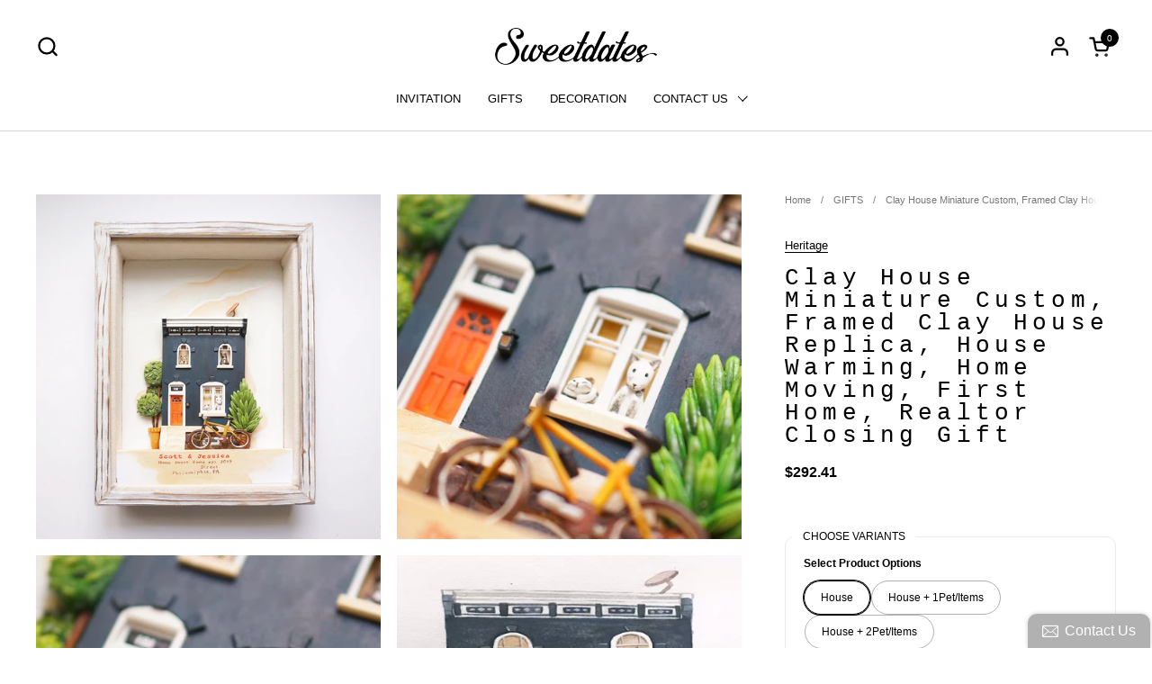

--- FILE ---
content_type: text/html; charset=utf-8
request_url: https://sweetdatesprints.com/collections/gifts/products/custom-clay-house-miniature-framed-clay-house-replica
body_size: 28787
content:
<!doctype html><html id="html" class="no-js" lang="en" dir="ltr">
  <head>
  
    <meta charset="utf-8">
    <meta http-equiv="X-UA-Compatible" content="IE=edge,chrome=1">
    <meta name="viewport" content="width=device-width, initial-scale=1.0, height=device-height, minimum-scale=1.0"><link rel="shortcut icon" href="//sweetdatesprints.com/cdn/shop/files/logo_SWD_for_favicon.png?crop=center&height=32&v=1727084579&width=32" type="image/png" /><title>Gift For New House | Custom Clay House Miniature | Sweet Dates Prints &ndash; SweetDatesPrints</title><meta name="description" content="Gift For New House by Sweet Dates Prints - Surprise your loved ones or clients with a memorable housewarming gift. Our Custom Clay House Miniature Replica. The perfect home moving or first home gift. Made from high-quality white clay.">

<meta property="og:site_name" content="SweetDatesPrints">
<meta property="og:url" content="https://sweetdatesprints.com/products/custom-clay-house-miniature-framed-clay-house-replica">
<meta property="og:title" content="Gift For New House | Custom Clay House Miniature | Sweet Dates Prints">
<meta property="og:type" content="product">
<meta property="og:description" content="Gift For New House by Sweet Dates Prints - Surprise your loved ones or clients with a memorable housewarming gift. Our Custom Clay House Miniature Replica. The perfect home moving or first home gift. Made from high-quality white clay."><meta property="og:image" content="http://sweetdatesprints.com/cdn/shop/products/il_fullxfull.2568153060_nvge_18bde916-1602-4354-8bdd-3f8cd9b0f831.jpg?v=1701401483">
  <meta property="og:image:secure_url" content="https://sweetdatesprints.com/cdn/shop/products/il_fullxfull.2568153060_nvge_18bde916-1602-4354-8bdd-3f8cd9b0f831.jpg?v=1701401483">
  <meta property="og:image:width" content="3000">
  <meta property="og:image:height" content="2400"><meta property="og:price:amount" content="292.41">
  <meta property="og:price:currency" content="USD"><meta name="twitter:card" content="summary_large_image">
<meta name="twitter:title" content="Gift For New House | Custom Clay House Miniature | Sweet Dates Prints">
<meta name="twitter:description" content="Gift For New House by Sweet Dates Prints - Surprise your loved ones or clients with a memorable housewarming gift. Our Custom Clay House Miniature Replica. The perfect home moving or first home gift. Made from high-quality white clay."><script type="application/ld+json">
  [
    {
      "@context": "https://schema.org",
      "@type": "WebSite",
      "name": "SweetDatesPrints",
      "url": "https:\/\/sweetdatesprints.com"
    },
    {
      "@context": "https://schema.org",
      "@type": "Organization",
      "name": "SweetDatesPrints",
      "url": "https:\/\/sweetdatesprints.com"
    }
  ]
</script>

<script type="application/ld+json">
{
  "@context": "http://schema.org",
  "@type": "BreadcrumbList",
  "itemListElement": [
    {
      "@type": "ListItem",
      "position": 1,
      "name": "Home",
      "item": "https://sweetdatesprints.com"
    },{
          "@type": "ListItem",
          "position": 2,
          "name": "GIFTS",
          "item": "https://sweetdatesprints.com/collections/gifts"
        },{
        "@type": "ListItem",
        "position": 3,
        "name": "Clay House Miniature Custom, Framed Clay House Replica, House Warming, Home Moving, First Home, Realtor Closing Gift",
        "item": "https://sweetdatesprints.com/products/custom-clay-house-miniature-framed-clay-house-replica"
      }]
}
</script><script type="application/ld+json">
  {
    "@context": "http://schema.org",
    "@type": "Product",
    "name": "Clay House Miniature Custom, Framed Clay House Replica, House Warming, Home Moving, First Home, Realtor Closing Gift",
    "url": "https:\/\/sweetdatesprints.com\/products\/custom-clay-house-miniature-framed-clay-house-replica",
    "offers": [{
          "@type" : "Offer","sku": "10000","availability" : "http://schema.org/InStock",
          "price" : 292.41,
          "priceCurrency" : "USD",
          "url" : "https:\/\/sweetdatesprints.com\/products\/custom-clay-house-miniature-framed-clay-house-replica?variant=47731791888544"
        },
{
          "@type" : "Offer","availability" : "http://schema.org/InStock",
          "price" : 313.29,
          "priceCurrency" : "USD",
          "url" : "https:\/\/sweetdatesprints.com\/products\/custom-clay-house-miniature-framed-clay-house-replica?variant=49197740327072"
        },
{
          "@type" : "Offer","availability" : "http://schema.org/InStock",
          "price" : 334.18,
          "priceCurrency" : "USD",
          "url" : "https:\/\/sweetdatesprints.com\/products\/custom-clay-house-miniature-framed-clay-house-replica?variant=49197740359840"
        }
],
    "brand": {
      "@type": "Brand",
      "name": "Heritage"
    },
    "description": "\nCustom Clay House Miniature, Framed Clay House Replica, House Warming Gift, Home Moving Gift, First Home Gift, Realtor Closing Gift\nCommemorate a new home or a special occasion with our Custom Clay House Miniature. This framed clay house replica makes a thoughtful housewarming, home moving, or realtor closing gift. Celebrate the joy of home ownership with this unique keepsake.\n",
    "category": "Watercolor Painting, Clay Sculpture","sku": "10000",
    "image": {
      "@type": "ImageObject",
      "url": "https:\/\/sweetdatesprints.com\/cdn\/shop\/products\/il_fullxfull.2568153060_nvge_18bde916-1602-4354-8bdd-3f8cd9b0f831.jpg?v=1701401483",
      "image": "https:\/\/sweetdatesprints.com\/cdn\/shop\/products\/il_fullxfull.2568153060_nvge_18bde916-1602-4354-8bdd-3f8cd9b0f831.jpg?v=1701401483",
      "name": "Custom Clay House Miniature, Framed Clay House Replica, House Warming Gift, Home Moving Gift, First Home Gift, Realtor Closing Gift, Gift For New House | Custom Clay House Miniature | Sweet Dates Prints",
      "width": "3000",
      "height": "2400"
    }
  }
  </script><link rel="canonical" href="https://sweetdatesprints.com/products/custom-clay-house-miniature-framed-clay-house-replica">
  
    <link rel="preconnect" href="https://cdn.shopify.com"><link rel="preconnect" href="https://fonts.shopifycdn.com" crossorigin><style type="text/css">



</style>
<style type="text/css">

  :root {

    /* Font variables */

    --font-stack-headings-primary: "SF Mono", Menlo, Consolas, Monaco, Liberation Mono, Lucida Console, monospace, Apple Color Emoji, Segoe UI Emoji, Segoe UI Symbol;
    --font-weight-headings-primary: 400;
    --font-style-headings-primary: normal;

    --font-stack-body-primary: "system_ui", -apple-system, 'Segoe UI', Roboto, 'Helvetica Neue', 'Noto Sans', 'Liberation Sans', Arial, sans-serif, 'Apple Color Emoji', 'Segoe UI Emoji', 'Segoe UI Symbol', 'Noto Color Emoji';
    --font-weight-body-primary: 400;--font-weight-body-primary-bold: 700;--font-weight-body-primary-medium: 400;--font-style-body-primary: normal;

    --font-stack-body-secondary: "system_ui", -apple-system, 'Segoe UI', Roboto, 'Helvetica Neue', 'Noto Sans', 'Liberation Sans', Arial, sans-serif, 'Apple Color Emoji', 'Segoe UI Emoji', 'Segoe UI Symbol', 'Noto Color Emoji';
    --font-weight-body-secondary: 400;--font-weight-body-secondary-bold: 700;--font-style-body-secondary: normal;

    --font-weight-menu: var(--font-weight-body-primary-medium);
    --font-weight-buttons: var(--font-weight-body-primary-medium);

    --base-headings-primary-size: 31;
    --base-headings-secondary-size: ;
    --base-headings-line: 0.9;
    --base-headings-spacing: 0.2em;

    --base-body-primary-size: 13;
    --base-body-secondary-size: 18;
    --base-body-line: 1.5;

    /* Color variables */

    --color-background-header: #ffffff;
    --color-text-header: #000000;
    --color-foreground-header: #fff;
    --color-borders-header: rgba(0, 0, 0, 0.15);

    --color-background-main: #FFFFFF;
    --color-secondary-background-main: rgba(0, 0, 0, 0.08);
    --color-third-background-main: rgba(0, 0, 0, 0.04);
    --color-fourth-background-main: rgba(0, 0, 0, 0.02);
    --color-opacity-background-main: rgba(255, 255, 255, 0);
    --color-text-main: #000000;
    --color-foreground-main: #fff;
    --color-secondary-text-main: rgba(0, 0, 0, 0.6);
    --color-borders-main: rgba(0, 0, 0, 0.1);
    --color-background-main-alternate: #f2f2f2;

    --color-background-product-card: rgba(0,0,0,0);
    --color-background-cart-card: rgba(0,0,0,0);

    --color-background-footer: #a7b39e;
    --color-text-footer: #f2efec;
    --color-borders-footer: rgba(242, 239, 236, 0.15);

    --color-borders-forms-primary: rgba(0, 0, 0, 0.3);
    --color-borders-forms-secondary: rgba(0, 0, 0, 0.6);

    /* Borders */

    --border-width-cards: px;
    --border-radius-cards: 0px;
    --border-width-buttons: 1px;
    --border-radius-buttons: 30px;
    --border-width-forms: 1px;
    --border-radius-forms: 6px;
    --border-radius-widgets: 10px;
    --border-radius-product-card: 0px;

    /* Layout */
    
    --theme-max-width: 1360px;
    --grid-gap-original-base: 32px;
    --container-vertical-space-base: 140px;
    --image-fit-padding: 10%;

  }

  .facets--horiz .facets__summary, #main select, .sidebar select {
    background-image: url('data:image/svg+xml;utf8,<svg fill="none" height="7" viewBox="0 0 12 7" width="12" xmlns="http://www.w3.org/2000/svg"><g fill="%23000000"><path d="m1.2334.554688 5.65685 5.656852-.7071.70711-5.656858-5.65686z"/><path d="m11.8252 1.26221-5.65686 5.65685-.70711-.70711 5.65687-5.65685z"/></g></svg>');
  }

  .star-rating__stars {
    background-image: url('data:image/svg+xml;utf8,<svg width="20" height="14" viewBox="0 0 14 13" fill="rgba%280%2C+0%2C+0%2C+0.1%29" xmlns="http://www.w3.org/2000/svg"><path d="m7 0 1.572 4.837h5.085l-4.114 2.99 1.572 4.836L7 9.673l-4.114 2.99 1.571-4.837-4.114-2.99h5.085L7 0Z" stroke="rgba%280%2C+0%2C+0%2C+0.1%29" stroke-width="0"/></svg>');
  }
  .star-rating__stars-active {
    background-image: url('data:image/svg+xml;utf8,<svg width="20" height="13" viewBox="0 0 14 13" fill="none" xmlns="http://www.w3.org/2000/svg"><path d="m7 0 1.572 4.837h5.085l-4.114 2.99 1.572 4.836L7 9.673l-4.114 2.99 1.571-4.837-4.114-2.99h5.085L7 0Z" fill="%23000000" stroke-width="0"/></svg>');
  }

  

</style>

<style id="root-height">
  :root {
    --window-height: 100vh;
  }
</style><link href="//sweetdatesprints.com/cdn/shop/t/17/assets/theme.css?v=66882195468420741091699898636" as="style" rel="preload"><link href="//sweetdatesprints.com/cdn/shop/t/17/assets/section-header.css?v=161881130270077988511698661147" as="style" rel="preload"><link href="//sweetdatesprints.com/cdn/shop/t/17/assets/component-product-item.css?v=11975702262294437291699898635" as="style" rel="preload"><link href="//sweetdatesprints.com/cdn/shop/t/17/assets/component-product-variants.css?v=181504290109420163051698661147" as="style" rel="preload"><link href="//sweetdatesprints.com/cdn/shop/t/17/assets/section-main-product.css?v=12022994528732163641705388320" as="style" rel="preload"><link href="//sweetdatesprints.com/cdn/shop/t/17/assets/theme.css?v=66882195468420741091699898636" rel="stylesheet" type="text/css" media="all" />
  
    <script>window.performance && window.performance.mark && window.performance.mark('shopify.content_for_header.start');</script><meta id="shopify-digital-wallet" name="shopify-digital-wallet" content="/21452183/digital_wallets/dialog">
<meta name="shopify-checkout-api-token" content="83bd3fa39abf2b384dc705da03dce4c8">
<meta id="in-context-paypal-metadata" data-shop-id="21452183" data-venmo-supported="false" data-environment="production" data-locale="en_US" data-paypal-v4="true" data-currency="USD">
<link rel="alternate" type="application/json+oembed" href="https://sweetdatesprints.com/products/custom-clay-house-miniature-framed-clay-house-replica.oembed">
<script async="async" src="/checkouts/internal/preloads.js?locale=en-US"></script>
<script id="shopify-features" type="application/json">{"accessToken":"83bd3fa39abf2b384dc705da03dce4c8","betas":["rich-media-storefront-analytics"],"domain":"sweetdatesprints.com","predictiveSearch":true,"shopId":21452183,"locale":"en"}</script>
<script>var Shopify = Shopify || {};
Shopify.shop = "sweetdatesprints.myshopify.com";
Shopify.locale = "en";
Shopify.currency = {"active":"USD","rate":"1.0"};
Shopify.country = "US";
Shopify.theme = {"name":"Combine","id":132714660000,"schema_name":"Combine","schema_version":"2.3.0","theme_store_id":1826,"role":"main"};
Shopify.theme.handle = "null";
Shopify.theme.style = {"id":null,"handle":null};
Shopify.cdnHost = "sweetdatesprints.com/cdn";
Shopify.routes = Shopify.routes || {};
Shopify.routes.root = "/";</script>
<script type="module">!function(o){(o.Shopify=o.Shopify||{}).modules=!0}(window);</script>
<script>!function(o){function n(){var o=[];function n(){o.push(Array.prototype.slice.apply(arguments))}return n.q=o,n}var t=o.Shopify=o.Shopify||{};t.loadFeatures=n(),t.autoloadFeatures=n()}(window);</script>
<script id="shop-js-analytics" type="application/json">{"pageType":"product"}</script>
<script defer="defer" async type="module" src="//sweetdatesprints.com/cdn/shopifycloud/shop-js/modules/v2/client.init-shop-cart-sync_C5BV16lS.en.esm.js"></script>
<script defer="defer" async type="module" src="//sweetdatesprints.com/cdn/shopifycloud/shop-js/modules/v2/chunk.common_CygWptCX.esm.js"></script>
<script type="module">
  await import("//sweetdatesprints.com/cdn/shopifycloud/shop-js/modules/v2/client.init-shop-cart-sync_C5BV16lS.en.esm.js");
await import("//sweetdatesprints.com/cdn/shopifycloud/shop-js/modules/v2/chunk.common_CygWptCX.esm.js");

  window.Shopify.SignInWithShop?.initShopCartSync?.({"fedCMEnabled":true,"windoidEnabled":true});

</script>
<script>(function() {
  var isLoaded = false;
  function asyncLoad() {
    if (isLoaded) return;
    isLoaded = true;
    var urls = ["\/\/static.zotabox.com\/7\/c\/7cf182e92762269277c4e7848357bf15\/widgets.js?shop=sweetdatesprints.myshopify.com"];
    for (var i = 0; i < urls.length; i++) {
      var s = document.createElement('script');
      s.type = 'text/javascript';
      s.async = true;
      s.src = urls[i];
      var x = document.getElementsByTagName('script')[0];
      x.parentNode.insertBefore(s, x);
    }
  };
  if(window.attachEvent) {
    window.attachEvent('onload', asyncLoad);
  } else {
    window.addEventListener('load', asyncLoad, false);
  }
})();</script>
<script id="__st">var __st={"a":21452183,"offset":-43200,"reqid":"5be30e98-d27b-4b24-9242-27a86680f4a0-1768694376","pageurl":"sweetdatesprints.com\/collections\/gifts\/products\/custom-clay-house-miniature-framed-clay-house-replica","u":"7a12994ad922","p":"product","rtyp":"product","rid":11653254840480};</script>
<script>window.ShopifyPaypalV4VisibilityTracking = true;</script>
<script id="captcha-bootstrap">!function(){'use strict';const t='contact',e='account',n='new_comment',o=[[t,t],['blogs',n],['comments',n],[t,'customer']],c=[[e,'customer_login'],[e,'guest_login'],[e,'recover_customer_password'],[e,'create_customer']],r=t=>t.map((([t,e])=>`form[action*='/${t}']:not([data-nocaptcha='true']) input[name='form_type'][value='${e}']`)).join(','),a=t=>()=>t?[...document.querySelectorAll(t)].map((t=>t.form)):[];function s(){const t=[...o],e=r(t);return a(e)}const i='password',u='form_key',d=['recaptcha-v3-token','g-recaptcha-response','h-captcha-response',i],f=()=>{try{return window.sessionStorage}catch{return}},m='__shopify_v',_=t=>t.elements[u];function p(t,e,n=!1){try{const o=window.sessionStorage,c=JSON.parse(o.getItem(e)),{data:r}=function(t){const{data:e,action:n}=t;return t[m]||n?{data:e,action:n}:{data:t,action:n}}(c);for(const[e,n]of Object.entries(r))t.elements[e]&&(t.elements[e].value=n);n&&o.removeItem(e)}catch(o){console.error('form repopulation failed',{error:o})}}const l='form_type',E='cptcha';function T(t){t.dataset[E]=!0}const w=window,h=w.document,L='Shopify',v='ce_forms',y='captcha';let A=!1;((t,e)=>{const n=(g='f06e6c50-85a8-45c8-87d0-21a2b65856fe',I='https://cdn.shopify.com/shopifycloud/storefront-forms-hcaptcha/ce_storefront_forms_captcha_hcaptcha.v1.5.2.iife.js',D={infoText:'Protected by hCaptcha',privacyText:'Privacy',termsText:'Terms'},(t,e,n)=>{const o=w[L][v],c=o.bindForm;if(c)return c(t,g,e,D).then(n);var r;o.q.push([[t,g,e,D],n]),r=I,A||(h.body.append(Object.assign(h.createElement('script'),{id:'captcha-provider',async:!0,src:r})),A=!0)});var g,I,D;w[L]=w[L]||{},w[L][v]=w[L][v]||{},w[L][v].q=[],w[L][y]=w[L][y]||{},w[L][y].protect=function(t,e){n(t,void 0,e),T(t)},Object.freeze(w[L][y]),function(t,e,n,w,h,L){const[v,y,A,g]=function(t,e,n){const i=e?o:[],u=t?c:[],d=[...i,...u],f=r(d),m=r(i),_=r(d.filter((([t,e])=>n.includes(e))));return[a(f),a(m),a(_),s()]}(w,h,L),I=t=>{const e=t.target;return e instanceof HTMLFormElement?e:e&&e.form},D=t=>v().includes(t);t.addEventListener('submit',(t=>{const e=I(t);if(!e)return;const n=D(e)&&!e.dataset.hcaptchaBound&&!e.dataset.recaptchaBound,o=_(e),c=g().includes(e)&&(!o||!o.value);(n||c)&&t.preventDefault(),c&&!n&&(function(t){try{if(!f())return;!function(t){const e=f();if(!e)return;const n=_(t);if(!n)return;const o=n.value;o&&e.removeItem(o)}(t);const e=Array.from(Array(32),(()=>Math.random().toString(36)[2])).join('');!function(t,e){_(t)||t.append(Object.assign(document.createElement('input'),{type:'hidden',name:u})),t.elements[u].value=e}(t,e),function(t,e){const n=f();if(!n)return;const o=[...t.querySelectorAll(`input[type='${i}']`)].map((({name:t})=>t)),c=[...d,...o],r={};for(const[a,s]of new FormData(t).entries())c.includes(a)||(r[a]=s);n.setItem(e,JSON.stringify({[m]:1,action:t.action,data:r}))}(t,e)}catch(e){console.error('failed to persist form',e)}}(e),e.submit())}));const S=(t,e)=>{t&&!t.dataset[E]&&(n(t,e.some((e=>e===t))),T(t))};for(const o of['focusin','change'])t.addEventListener(o,(t=>{const e=I(t);D(e)&&S(e,y())}));const B=e.get('form_key'),M=e.get(l),P=B&&M;t.addEventListener('DOMContentLoaded',(()=>{const t=y();if(P)for(const e of t)e.elements[l].value===M&&p(e,B);[...new Set([...A(),...v().filter((t=>'true'===t.dataset.shopifyCaptcha))])].forEach((e=>S(e,t)))}))}(h,new URLSearchParams(w.location.search),n,t,e,['guest_login'])})(!0,!0)}();</script>
<script integrity="sha256-4kQ18oKyAcykRKYeNunJcIwy7WH5gtpwJnB7kiuLZ1E=" data-source-attribution="shopify.loadfeatures" defer="defer" src="//sweetdatesprints.com/cdn/shopifycloud/storefront/assets/storefront/load_feature-a0a9edcb.js" crossorigin="anonymous"></script>
<script data-source-attribution="shopify.dynamic_checkout.dynamic.init">var Shopify=Shopify||{};Shopify.PaymentButton=Shopify.PaymentButton||{isStorefrontPortableWallets:!0,init:function(){window.Shopify.PaymentButton.init=function(){};var t=document.createElement("script");t.src="https://sweetdatesprints.com/cdn/shopifycloud/portable-wallets/latest/portable-wallets.en.js",t.type="module",document.head.appendChild(t)}};
</script>
<script data-source-attribution="shopify.dynamic_checkout.buyer_consent">
  function portableWalletsHideBuyerConsent(e){var t=document.getElementById("shopify-buyer-consent"),n=document.getElementById("shopify-subscription-policy-button");t&&n&&(t.classList.add("hidden"),t.setAttribute("aria-hidden","true"),n.removeEventListener("click",e))}function portableWalletsShowBuyerConsent(e){var t=document.getElementById("shopify-buyer-consent"),n=document.getElementById("shopify-subscription-policy-button");t&&n&&(t.classList.remove("hidden"),t.removeAttribute("aria-hidden"),n.addEventListener("click",e))}window.Shopify?.PaymentButton&&(window.Shopify.PaymentButton.hideBuyerConsent=portableWalletsHideBuyerConsent,window.Shopify.PaymentButton.showBuyerConsent=portableWalletsShowBuyerConsent);
</script>
<script>
  function portableWalletsCleanup(e){e&&e.src&&console.error("Failed to load portable wallets script "+e.src);var t=document.querySelectorAll("shopify-accelerated-checkout .shopify-payment-button__skeleton, shopify-accelerated-checkout-cart .wallet-cart-button__skeleton"),e=document.getElementById("shopify-buyer-consent");for(let e=0;e<t.length;e++)t[e].remove();e&&e.remove()}function portableWalletsNotLoadedAsModule(e){e instanceof ErrorEvent&&"string"==typeof e.message&&e.message.includes("import.meta")&&"string"==typeof e.filename&&e.filename.includes("portable-wallets")&&(window.removeEventListener("error",portableWalletsNotLoadedAsModule),window.Shopify.PaymentButton.failedToLoad=e,"loading"===document.readyState?document.addEventListener("DOMContentLoaded",window.Shopify.PaymentButton.init):window.Shopify.PaymentButton.init())}window.addEventListener("error",portableWalletsNotLoadedAsModule);
</script>

<script type="module" src="https://sweetdatesprints.com/cdn/shopifycloud/portable-wallets/latest/portable-wallets.en.js" onError="portableWalletsCleanup(this)" crossorigin="anonymous"></script>
<script nomodule>
  document.addEventListener("DOMContentLoaded", portableWalletsCleanup);
</script>

<link id="shopify-accelerated-checkout-styles" rel="stylesheet" media="screen" href="https://sweetdatesprints.com/cdn/shopifycloud/portable-wallets/latest/accelerated-checkout-backwards-compat.css" crossorigin="anonymous">
<style id="shopify-accelerated-checkout-cart">
        #shopify-buyer-consent {
  margin-top: 1em;
  display: inline-block;
  width: 100%;
}

#shopify-buyer-consent.hidden {
  display: none;
}

#shopify-subscription-policy-button {
  background: none;
  border: none;
  padding: 0;
  text-decoration: underline;
  font-size: inherit;
  cursor: pointer;
}

#shopify-subscription-policy-button::before {
  box-shadow: none;
}

      </style>

<script>window.performance && window.performance.mark && window.performance.mark('shopify.content_for_header.end');</script>
  
    <script>
  
      /* js helpers */
      const debounce = (fn, wait) => {
        let t;
        return (...args) => {
          clearTimeout(t);
          t = setTimeout(() => fn.apply(this, args), wait);
        };
      }
      window.KEYCODES = {
        TAB: 9,
        ESC: 27,
        DOWN: 40,
        RIGHT: 39,
        UP: 38,
        LEFT: 37,
        RETURN: 13
      };
  
      /* background image sizes */
      const rbi = [];
      const rbiSetSize = (img) => {
        if ( img.offsetWidth / img.dataset.ratio < img.offsetHeight ) {
          img.setAttribute('sizes', `${Math.ceil(img.offsetHeight * img.dataset.ratio)}px`);
        } else {
          img.setAttribute('sizes', `${Math.ceil(img.offsetWidth)}px`);
        }
      }
      window.addEventListener('resize', debounce(()=>{
        for ( let img of rbi ) {
          rbiSetSize(img);
        }
      }, 250));
  
      /* lazy looad images reveal effect */
      const imageReveal = new IntersectionObserver((entries, observer)=>{
        entries.forEach(entry=>{
          if ( entry.isIntersecting ) {
            setTimeout(()=>{
              entry.target.classList.remove('lazy-image--to-reveal');
            }, 500);
            entry.target.classList.add('lazy-image--revealed');
            observer.unobserve(entry.target);
          }
        });
      }, {rootMargin: '20px 0px 0px 0px'});

    </script><noscript>
      <link rel="stylesheet" href="//sweetdatesprints.com/cdn/shop/t/17/assets/theme-noscript.css?v=179842145173141752951698661148">
    </noscript>
  
  


    

    

    
  
<!--Gem_Page_Header_Script-->
<!-- "snippets/gem-app-header-scripts.liquid" was not rendered, the associated app was uninstalled -->
<!--End_Gem_Page_Header_Script-->
<script type="text/javascript">
  window.Pop = window.Pop || {};
  window.Pop.common = window.Pop.common || {};
  window.Pop.common.shop = {
    permanent_domain: 'sweetdatesprints.myshopify.com',
    currency: "USD",
    money_format: "${{amount}}",
    id: 21452183
  };
  

  window.Pop.common.template = 'product';
  window.Pop.common.cart = {};
  window.Pop.common.vapid_public_key = "BJuXCmrtTK335SuczdNVYrGVtP_WXn4jImChm49st7K7z7e8gxSZUKk4DhUpk8j2Xpiw5G4-ylNbMKLlKkUEU98=";
  window.Pop.global_config = {"asset_urls":{"loy":{},"rev":{},"pu":{"init_js":"https:\/\/cdn.shopify.com\/s\/files\/1\/0194\/1736\/6592\/t\/1\/assets\/ba_pu_init.js?v=1635877170"},"widgets":{"init_js":"https:\/\/cdn.shopify.com\/s\/files\/1\/0194\/1736\/6592\/t\/1\/assets\/ba_widget_init.js?v=1704919191","modal_js":"https:\/\/cdn.shopify.com\/s\/files\/1\/0194\/1736\/6592\/t\/1\/assets\/ba_widget_modal.js?v=1704919193","modal_css":"https:\/\/cdn.shopify.com\/s\/files\/1\/0194\/1736\/6592\/t\/1\/assets\/ba_widget_modal.css?v=1654723622"},"forms":{},"global":{"helper_js":"https:\/\/cdn.shopify.com\/s\/files\/1\/0194\/1736\/6592\/t\/1\/assets\/ba_pop_tracking.js?v=1704919189"}},"proxy_paths":{"pop":"\/apps\/ba-pop","app_metrics":"\/apps\/ba-pop\/app_metrics","push_subscription":"\/apps\/ba-pop\/push"},"aat":["pop"],"pv":false,"sts":false,"bam":false,"batc":false,"base_money_format":"${{amount}}","loy_js_api_enabled":false,"shop":{"id":21452183,"name":"SweetDatesPrints","domain":"sweetdatesprints.com"}};
  window.Pop.widgets_config = {};
</script>


<script type="text/javascript">
  

  (function() {
    //Global snippet for Email Popups
    //this is updated automatically - do not edit manually.
    document.addEventListener('DOMContentLoaded', function() {
      function loadScript(src, defer, done) {
        var js = document.createElement('script');
        js.src = src;
        js.defer = defer;
        js.onload = function(){done();};
        js.onerror = function(){
          done(new Error('Failed to load script ' + src));
        };
        document.head.appendChild(js);
      }

      function browserSupportsAllFeatures() {
        return window.Promise && window.fetch && window.Symbol;
      }

      if (browserSupportsAllFeatures()) {
        main();
      } else {
        loadScript('https://polyfill-fastly.net/v3/polyfill.min.js?features=Promise,fetch', true, main);
      }

      function loadAppScripts(){
        const popAppEmbedEnabled = document.getElementById("pop-app-embed-init");

        if (window.Pop.global_config.aat.includes("pop") && !popAppEmbedEnabled){
          loadScript(window.Pop.global_config.asset_urls.widgets.init_js, true, function(){});
        }
      }

      function main(err) {
        loadScript(window.Pop.global_config.asset_urls.global.helper_js, false, loadAppScripts);
      }
    });
  })();
</script>

<script src="https://cdn.shopify.com/extensions/019b108e-dcf8-7d30-9d62-b73b0eea59db/fordeer-product-label-821/assets/app.js" type="text/javascript" defer="defer"></script>
<link href="https://cdn.shopify.com/extensions/019b108e-dcf8-7d30-9d62-b73b0eea59db/fordeer-product-label-821/assets/style.css" rel="stylesheet" type="text/css" media="all">
<link href="https://monorail-edge.shopifysvc.com" rel="dns-prefetch">
<script>(function(){if ("sendBeacon" in navigator && "performance" in window) {try {var session_token_from_headers = performance.getEntriesByType('navigation')[0].serverTiming.find(x => x.name == '_s').description;} catch {var session_token_from_headers = undefined;}var session_cookie_matches = document.cookie.match(/_shopify_s=([^;]*)/);var session_token_from_cookie = session_cookie_matches && session_cookie_matches.length === 2 ? session_cookie_matches[1] : "";var session_token = session_token_from_headers || session_token_from_cookie || "";function handle_abandonment_event(e) {var entries = performance.getEntries().filter(function(entry) {return /monorail-edge.shopifysvc.com/.test(entry.name);});if (!window.abandonment_tracked && entries.length === 0) {window.abandonment_tracked = true;var currentMs = Date.now();var navigation_start = performance.timing.navigationStart;var payload = {shop_id: 21452183,url: window.location.href,navigation_start,duration: currentMs - navigation_start,session_token,page_type: "product"};window.navigator.sendBeacon("https://monorail-edge.shopifysvc.com/v1/produce", JSON.stringify({schema_id: "online_store_buyer_site_abandonment/1.1",payload: payload,metadata: {event_created_at_ms: currentMs,event_sent_at_ms: currentMs}}));}}window.addEventListener('pagehide', handle_abandonment_event);}}());</script>
<script id="web-pixels-manager-setup">(function e(e,d,r,n,o){if(void 0===o&&(o={}),!Boolean(null===(a=null===(i=window.Shopify)||void 0===i?void 0:i.analytics)||void 0===a?void 0:a.replayQueue)){var i,a;window.Shopify=window.Shopify||{};var t=window.Shopify;t.analytics=t.analytics||{};var s=t.analytics;s.replayQueue=[],s.publish=function(e,d,r){return s.replayQueue.push([e,d,r]),!0};try{self.performance.mark("wpm:start")}catch(e){}var l=function(){var e={modern:/Edge?\/(1{2}[4-9]|1[2-9]\d|[2-9]\d{2}|\d{4,})\.\d+(\.\d+|)|Firefox\/(1{2}[4-9]|1[2-9]\d|[2-9]\d{2}|\d{4,})\.\d+(\.\d+|)|Chrom(ium|e)\/(9{2}|\d{3,})\.\d+(\.\d+|)|(Maci|X1{2}).+ Version\/(15\.\d+|(1[6-9]|[2-9]\d|\d{3,})\.\d+)([,.]\d+|)( \(\w+\)|)( Mobile\/\w+|) Safari\/|Chrome.+OPR\/(9{2}|\d{3,})\.\d+\.\d+|(CPU[ +]OS|iPhone[ +]OS|CPU[ +]iPhone|CPU IPhone OS|CPU iPad OS)[ +]+(15[._]\d+|(1[6-9]|[2-9]\d|\d{3,})[._]\d+)([._]\d+|)|Android:?[ /-](13[3-9]|1[4-9]\d|[2-9]\d{2}|\d{4,})(\.\d+|)(\.\d+|)|Android.+Firefox\/(13[5-9]|1[4-9]\d|[2-9]\d{2}|\d{4,})\.\d+(\.\d+|)|Android.+Chrom(ium|e)\/(13[3-9]|1[4-9]\d|[2-9]\d{2}|\d{4,})\.\d+(\.\d+|)|SamsungBrowser\/([2-9]\d|\d{3,})\.\d+/,legacy:/Edge?\/(1[6-9]|[2-9]\d|\d{3,})\.\d+(\.\d+|)|Firefox\/(5[4-9]|[6-9]\d|\d{3,})\.\d+(\.\d+|)|Chrom(ium|e)\/(5[1-9]|[6-9]\d|\d{3,})\.\d+(\.\d+|)([\d.]+$|.*Safari\/(?![\d.]+ Edge\/[\d.]+$))|(Maci|X1{2}).+ Version\/(10\.\d+|(1[1-9]|[2-9]\d|\d{3,})\.\d+)([,.]\d+|)( \(\w+\)|)( Mobile\/\w+|) Safari\/|Chrome.+OPR\/(3[89]|[4-9]\d|\d{3,})\.\d+\.\d+|(CPU[ +]OS|iPhone[ +]OS|CPU[ +]iPhone|CPU IPhone OS|CPU iPad OS)[ +]+(10[._]\d+|(1[1-9]|[2-9]\d|\d{3,})[._]\d+)([._]\d+|)|Android:?[ /-](13[3-9]|1[4-9]\d|[2-9]\d{2}|\d{4,})(\.\d+|)(\.\d+|)|Mobile Safari.+OPR\/([89]\d|\d{3,})\.\d+\.\d+|Android.+Firefox\/(13[5-9]|1[4-9]\d|[2-9]\d{2}|\d{4,})\.\d+(\.\d+|)|Android.+Chrom(ium|e)\/(13[3-9]|1[4-9]\d|[2-9]\d{2}|\d{4,})\.\d+(\.\d+|)|Android.+(UC? ?Browser|UCWEB|U3)[ /]?(15\.([5-9]|\d{2,})|(1[6-9]|[2-9]\d|\d{3,})\.\d+)\.\d+|SamsungBrowser\/(5\.\d+|([6-9]|\d{2,})\.\d+)|Android.+MQ{2}Browser\/(14(\.(9|\d{2,})|)|(1[5-9]|[2-9]\d|\d{3,})(\.\d+|))(\.\d+|)|K[Aa][Ii]OS\/(3\.\d+|([4-9]|\d{2,})\.\d+)(\.\d+|)/},d=e.modern,r=e.legacy,n=navigator.userAgent;return n.match(d)?"modern":n.match(r)?"legacy":"unknown"}(),u="modern"===l?"modern":"legacy",c=(null!=n?n:{modern:"",legacy:""})[u],f=function(e){return[e.baseUrl,"/wpm","/b",e.hashVersion,"modern"===e.buildTarget?"m":"l",".js"].join("")}({baseUrl:d,hashVersion:r,buildTarget:u}),m=function(e){var d=e.version,r=e.bundleTarget,n=e.surface,o=e.pageUrl,i=e.monorailEndpoint;return{emit:function(e){var a=e.status,t=e.errorMsg,s=(new Date).getTime(),l=JSON.stringify({metadata:{event_sent_at_ms:s},events:[{schema_id:"web_pixels_manager_load/3.1",payload:{version:d,bundle_target:r,page_url:o,status:a,surface:n,error_msg:t},metadata:{event_created_at_ms:s}}]});if(!i)return console&&console.warn&&console.warn("[Web Pixels Manager] No Monorail endpoint provided, skipping logging."),!1;try{return self.navigator.sendBeacon.bind(self.navigator)(i,l)}catch(e){}var u=new XMLHttpRequest;try{return u.open("POST",i,!0),u.setRequestHeader("Content-Type","text/plain"),u.send(l),!0}catch(e){return console&&console.warn&&console.warn("[Web Pixels Manager] Got an unhandled error while logging to Monorail."),!1}}}}({version:r,bundleTarget:l,surface:e.surface,pageUrl:self.location.href,monorailEndpoint:e.monorailEndpoint});try{o.browserTarget=l,function(e){var d=e.src,r=e.async,n=void 0===r||r,o=e.onload,i=e.onerror,a=e.sri,t=e.scriptDataAttributes,s=void 0===t?{}:t,l=document.createElement("script"),u=document.querySelector("head"),c=document.querySelector("body");if(l.async=n,l.src=d,a&&(l.integrity=a,l.crossOrigin="anonymous"),s)for(var f in s)if(Object.prototype.hasOwnProperty.call(s,f))try{l.dataset[f]=s[f]}catch(e){}if(o&&l.addEventListener("load",o),i&&l.addEventListener("error",i),u)u.appendChild(l);else{if(!c)throw new Error("Did not find a head or body element to append the script");c.appendChild(l)}}({src:f,async:!0,onload:function(){if(!function(){var e,d;return Boolean(null===(d=null===(e=window.Shopify)||void 0===e?void 0:e.analytics)||void 0===d?void 0:d.initialized)}()){var d=window.webPixelsManager.init(e)||void 0;if(d){var r=window.Shopify.analytics;r.replayQueue.forEach((function(e){var r=e[0],n=e[1],o=e[2];d.publishCustomEvent(r,n,o)})),r.replayQueue=[],r.publish=d.publishCustomEvent,r.visitor=d.visitor,r.initialized=!0}}},onerror:function(){return m.emit({status:"failed",errorMsg:"".concat(f," has failed to load")})},sri:function(e){var d=/^sha384-[A-Za-z0-9+/=]+$/;return"string"==typeof e&&d.test(e)}(c)?c:"",scriptDataAttributes:o}),m.emit({status:"loading"})}catch(e){m.emit({status:"failed",errorMsg:(null==e?void 0:e.message)||"Unknown error"})}}})({shopId: 21452183,storefrontBaseUrl: "https://sweetdatesprints.com",extensionsBaseUrl: "https://extensions.shopifycdn.com/cdn/shopifycloud/web-pixels-manager",monorailEndpoint: "https://monorail-edge.shopifysvc.com/unstable/produce_batch",surface: "storefront-renderer",enabledBetaFlags: ["2dca8a86"],webPixelsConfigList: [{"id":"560496800","configuration":"{\"config\":\"{\\\"pixel_id\\\":\\\"G-Q7X3WFG314\\\",\\\"gtag_events\\\":[{\\\"type\\\":\\\"purchase\\\",\\\"action_label\\\":\\\"G-Q7X3WFG314\\\"},{\\\"type\\\":\\\"page_view\\\",\\\"action_label\\\":\\\"G-Q7X3WFG314\\\"},{\\\"type\\\":\\\"view_item\\\",\\\"action_label\\\":\\\"G-Q7X3WFG314\\\"},{\\\"type\\\":\\\"search\\\",\\\"action_label\\\":\\\"G-Q7X3WFG314\\\"},{\\\"type\\\":\\\"add_to_cart\\\",\\\"action_label\\\":\\\"G-Q7X3WFG314\\\"},{\\\"type\\\":\\\"begin_checkout\\\",\\\"action_label\\\":\\\"G-Q7X3WFG314\\\"},{\\\"type\\\":\\\"add_payment_info\\\",\\\"action_label\\\":\\\"G-Q7X3WFG314\\\"}],\\\"enable_monitoring_mode\\\":false}\"}","eventPayloadVersion":"v1","runtimeContext":"OPEN","scriptVersion":"b2a88bafab3e21179ed38636efcd8a93","type":"APP","apiClientId":1780363,"privacyPurposes":[],"dataSharingAdjustments":{"protectedCustomerApprovalScopes":["read_customer_address","read_customer_email","read_customer_name","read_customer_personal_data","read_customer_phone"]}},{"id":"314081440","configuration":"{\"pixel_id\":\"767158305563379\",\"pixel_type\":\"facebook_pixel\",\"metaapp_system_user_token\":\"-\"}","eventPayloadVersion":"v1","runtimeContext":"OPEN","scriptVersion":"ca16bc87fe92b6042fbaa3acc2fbdaa6","type":"APP","apiClientId":2329312,"privacyPurposes":["ANALYTICS","MARKETING","SALE_OF_DATA"],"dataSharingAdjustments":{"protectedCustomerApprovalScopes":["read_customer_address","read_customer_email","read_customer_name","read_customer_personal_data","read_customer_phone"]}},{"id":"39616672","configuration":"{\"myshopifyDomain\":\"sweetdatesprints.myshopify.com\"}","eventPayloadVersion":"v1","runtimeContext":"STRICT","scriptVersion":"23b97d18e2aa74363140dc29c9284e87","type":"APP","apiClientId":2775569,"privacyPurposes":["ANALYTICS","MARKETING","SALE_OF_DATA"],"dataSharingAdjustments":{"protectedCustomerApprovalScopes":["read_customer_address","read_customer_email","read_customer_name","read_customer_phone","read_customer_personal_data"]}},{"id":"shopify-app-pixel","configuration":"{}","eventPayloadVersion":"v1","runtimeContext":"STRICT","scriptVersion":"0450","apiClientId":"shopify-pixel","type":"APP","privacyPurposes":["ANALYTICS","MARKETING"]},{"id":"shopify-custom-pixel","eventPayloadVersion":"v1","runtimeContext":"LAX","scriptVersion":"0450","apiClientId":"shopify-pixel","type":"CUSTOM","privacyPurposes":["ANALYTICS","MARKETING"]}],isMerchantRequest: false,initData: {"shop":{"name":"SweetDatesPrints","paymentSettings":{"currencyCode":"USD"},"myshopifyDomain":"sweetdatesprints.myshopify.com","countryCode":"VN","storefrontUrl":"https:\/\/sweetdatesprints.com"},"customer":null,"cart":null,"checkout":null,"productVariants":[{"price":{"amount":292.41,"currencyCode":"USD"},"product":{"title":"Clay House Miniature Custom, Framed Clay House Replica, House Warming, Home Moving, First Home, Realtor Closing Gift","vendor":"Heritage","id":"11653254840480","untranslatedTitle":"Clay House Miniature Custom, Framed Clay House Replica, House Warming, Home Moving, First Home, Realtor Closing Gift","url":"\/products\/custom-clay-house-miniature-framed-clay-house-replica","type":"Watercolor Painting, Clay Sculpture"},"id":"47731791888544","image":{"src":"\/\/sweetdatesprints.com\/cdn\/shop\/products\/il_fullxfull.2568153060_nvge_18bde916-1602-4354-8bdd-3f8cd9b0f831.jpg?v=1701401483"},"sku":"10000","title":"House","untranslatedTitle":"House"},{"price":{"amount":313.29,"currencyCode":"USD"},"product":{"title":"Clay House Miniature Custom, Framed Clay House Replica, House Warming, Home Moving, First Home, Realtor Closing Gift","vendor":"Heritage","id":"11653254840480","untranslatedTitle":"Clay House Miniature Custom, Framed Clay House Replica, House Warming, Home Moving, First Home, Realtor Closing Gift","url":"\/products\/custom-clay-house-miniature-framed-clay-house-replica","type":"Watercolor Painting, Clay Sculpture"},"id":"49197740327072","image":{"src":"\/\/sweetdatesprints.com\/cdn\/shop\/products\/il_fullxfull.2568153060_nvge_18bde916-1602-4354-8bdd-3f8cd9b0f831.jpg?v=1701401483"},"sku":"","title":"House + 1Pet\/Items","untranslatedTitle":"House + 1Pet\/Items"},{"price":{"amount":334.18,"currencyCode":"USD"},"product":{"title":"Clay House Miniature Custom, Framed Clay House Replica, House Warming, Home Moving, First Home, Realtor Closing Gift","vendor":"Heritage","id":"11653254840480","untranslatedTitle":"Clay House Miniature Custom, Framed Clay House Replica, House Warming, Home Moving, First Home, Realtor Closing Gift","url":"\/products\/custom-clay-house-miniature-framed-clay-house-replica","type":"Watercolor Painting, Clay Sculpture"},"id":"49197740359840","image":{"src":"\/\/sweetdatesprints.com\/cdn\/shop\/products\/il_fullxfull.2568153060_nvge_18bde916-1602-4354-8bdd-3f8cd9b0f831.jpg?v=1701401483"},"sku":"","title":"House + 2Pet\/Items","untranslatedTitle":"House + 2Pet\/Items"}],"purchasingCompany":null},},"https://sweetdatesprints.com/cdn","fcfee988w5aeb613cpc8e4bc33m6693e112",{"modern":"","legacy":""},{"shopId":"21452183","storefrontBaseUrl":"https:\/\/sweetdatesprints.com","extensionBaseUrl":"https:\/\/extensions.shopifycdn.com\/cdn\/shopifycloud\/web-pixels-manager","surface":"storefront-renderer","enabledBetaFlags":"[\"2dca8a86\"]","isMerchantRequest":"false","hashVersion":"fcfee988w5aeb613cpc8e4bc33m6693e112","publish":"custom","events":"[[\"page_viewed\",{}],[\"product_viewed\",{\"productVariant\":{\"price\":{\"amount\":292.41,\"currencyCode\":\"USD\"},\"product\":{\"title\":\"Clay House Miniature Custom, Framed Clay House Replica, House Warming, Home Moving, First Home, Realtor Closing Gift\",\"vendor\":\"Heritage\",\"id\":\"11653254840480\",\"untranslatedTitle\":\"Clay House Miniature Custom, Framed Clay House Replica, House Warming, Home Moving, First Home, Realtor Closing Gift\",\"url\":\"\/products\/custom-clay-house-miniature-framed-clay-house-replica\",\"type\":\"Watercolor Painting, Clay Sculpture\"},\"id\":\"47731791888544\",\"image\":{\"src\":\"\/\/sweetdatesprints.com\/cdn\/shop\/products\/il_fullxfull.2568153060_nvge_18bde916-1602-4354-8bdd-3f8cd9b0f831.jpg?v=1701401483\"},\"sku\":\"10000\",\"title\":\"House\",\"untranslatedTitle\":\"House\"}}]]"});</script><script>
  window.ShopifyAnalytics = window.ShopifyAnalytics || {};
  window.ShopifyAnalytics.meta = window.ShopifyAnalytics.meta || {};
  window.ShopifyAnalytics.meta.currency = 'USD';
  var meta = {"product":{"id":11653254840480,"gid":"gid:\/\/shopify\/Product\/11653254840480","vendor":"Heritage","type":"Watercolor Painting, Clay Sculpture","handle":"custom-clay-house-miniature-framed-clay-house-replica","variants":[{"id":47731791888544,"price":29241,"name":"Clay House Miniature Custom, Framed Clay House Replica, House Warming, Home Moving, First Home, Realtor Closing Gift - House","public_title":"House","sku":"10000"},{"id":49197740327072,"price":31329,"name":"Clay House Miniature Custom, Framed Clay House Replica, House Warming, Home Moving, First Home, Realtor Closing Gift - House + 1Pet\/Items","public_title":"House + 1Pet\/Items","sku":""},{"id":49197740359840,"price":33418,"name":"Clay House Miniature Custom, Framed Clay House Replica, House Warming, Home Moving, First Home, Realtor Closing Gift - House + 2Pet\/Items","public_title":"House + 2Pet\/Items","sku":""}],"remote":false},"page":{"pageType":"product","resourceType":"product","resourceId":11653254840480,"requestId":"5be30e98-d27b-4b24-9242-27a86680f4a0-1768694376"}};
  for (var attr in meta) {
    window.ShopifyAnalytics.meta[attr] = meta[attr];
  }
</script>
<script class="analytics">
  (function () {
    var customDocumentWrite = function(content) {
      var jquery = null;

      if (window.jQuery) {
        jquery = window.jQuery;
      } else if (window.Checkout && window.Checkout.$) {
        jquery = window.Checkout.$;
      }

      if (jquery) {
        jquery('body').append(content);
      }
    };

    var hasLoggedConversion = function(token) {
      if (token) {
        return document.cookie.indexOf('loggedConversion=' + token) !== -1;
      }
      return false;
    }

    var setCookieIfConversion = function(token) {
      if (token) {
        var twoMonthsFromNow = new Date(Date.now());
        twoMonthsFromNow.setMonth(twoMonthsFromNow.getMonth() + 2);

        document.cookie = 'loggedConversion=' + token + '; expires=' + twoMonthsFromNow;
      }
    }

    var trekkie = window.ShopifyAnalytics.lib = window.trekkie = window.trekkie || [];
    if (trekkie.integrations) {
      return;
    }
    trekkie.methods = [
      'identify',
      'page',
      'ready',
      'track',
      'trackForm',
      'trackLink'
    ];
    trekkie.factory = function(method) {
      return function() {
        var args = Array.prototype.slice.call(arguments);
        args.unshift(method);
        trekkie.push(args);
        return trekkie;
      };
    };
    for (var i = 0; i < trekkie.methods.length; i++) {
      var key = trekkie.methods[i];
      trekkie[key] = trekkie.factory(key);
    }
    trekkie.load = function(config) {
      trekkie.config = config || {};
      trekkie.config.initialDocumentCookie = document.cookie;
      var first = document.getElementsByTagName('script')[0];
      var script = document.createElement('script');
      script.type = 'text/javascript';
      script.onerror = function(e) {
        var scriptFallback = document.createElement('script');
        scriptFallback.type = 'text/javascript';
        scriptFallback.onerror = function(error) {
                var Monorail = {
      produce: function produce(monorailDomain, schemaId, payload) {
        var currentMs = new Date().getTime();
        var event = {
          schema_id: schemaId,
          payload: payload,
          metadata: {
            event_created_at_ms: currentMs,
            event_sent_at_ms: currentMs
          }
        };
        return Monorail.sendRequest("https://" + monorailDomain + "/v1/produce", JSON.stringify(event));
      },
      sendRequest: function sendRequest(endpointUrl, payload) {
        // Try the sendBeacon API
        if (window && window.navigator && typeof window.navigator.sendBeacon === 'function' && typeof window.Blob === 'function' && !Monorail.isIos12()) {
          var blobData = new window.Blob([payload], {
            type: 'text/plain'
          });

          if (window.navigator.sendBeacon(endpointUrl, blobData)) {
            return true;
          } // sendBeacon was not successful

        } // XHR beacon

        var xhr = new XMLHttpRequest();

        try {
          xhr.open('POST', endpointUrl);
          xhr.setRequestHeader('Content-Type', 'text/plain');
          xhr.send(payload);
        } catch (e) {
          console.log(e);
        }

        return false;
      },
      isIos12: function isIos12() {
        return window.navigator.userAgent.lastIndexOf('iPhone; CPU iPhone OS 12_') !== -1 || window.navigator.userAgent.lastIndexOf('iPad; CPU OS 12_') !== -1;
      }
    };
    Monorail.produce('monorail-edge.shopifysvc.com',
      'trekkie_storefront_load_errors/1.1',
      {shop_id: 21452183,
      theme_id: 132714660000,
      app_name: "storefront",
      context_url: window.location.href,
      source_url: "//sweetdatesprints.com/cdn/s/trekkie.storefront.cd680fe47e6c39ca5d5df5f0a32d569bc48c0f27.min.js"});

        };
        scriptFallback.async = true;
        scriptFallback.src = '//sweetdatesprints.com/cdn/s/trekkie.storefront.cd680fe47e6c39ca5d5df5f0a32d569bc48c0f27.min.js';
        first.parentNode.insertBefore(scriptFallback, first);
      };
      script.async = true;
      script.src = '//sweetdatesprints.com/cdn/s/trekkie.storefront.cd680fe47e6c39ca5d5df5f0a32d569bc48c0f27.min.js';
      first.parentNode.insertBefore(script, first);
    };
    trekkie.load(
      {"Trekkie":{"appName":"storefront","development":false,"defaultAttributes":{"shopId":21452183,"isMerchantRequest":null,"themeId":132714660000,"themeCityHash":"3045032577002493717","contentLanguage":"en","currency":"USD","eventMetadataId":"678f686c-e9ba-430d-96e1-9ad038256995"},"isServerSideCookieWritingEnabled":true,"monorailRegion":"shop_domain","enabledBetaFlags":["65f19447"]},"Session Attribution":{},"S2S":{"facebookCapiEnabled":true,"source":"trekkie-storefront-renderer","apiClientId":580111}}
    );

    var loaded = false;
    trekkie.ready(function() {
      if (loaded) return;
      loaded = true;

      window.ShopifyAnalytics.lib = window.trekkie;

      var originalDocumentWrite = document.write;
      document.write = customDocumentWrite;
      try { window.ShopifyAnalytics.merchantGoogleAnalytics.call(this); } catch(error) {};
      document.write = originalDocumentWrite;

      window.ShopifyAnalytics.lib.page(null,{"pageType":"product","resourceType":"product","resourceId":11653254840480,"requestId":"5be30e98-d27b-4b24-9242-27a86680f4a0-1768694376","shopifyEmitted":true});

      var match = window.location.pathname.match(/checkouts\/(.+)\/(thank_you|post_purchase)/)
      var token = match? match[1]: undefined;
      if (!hasLoggedConversion(token)) {
        setCookieIfConversion(token);
        window.ShopifyAnalytics.lib.track("Viewed Product",{"currency":"USD","variantId":47731791888544,"productId":11653254840480,"productGid":"gid:\/\/shopify\/Product\/11653254840480","name":"Clay House Miniature Custom, Framed Clay House Replica, House Warming, Home Moving, First Home, Realtor Closing Gift - House","price":"292.41","sku":"10000","brand":"Heritage","variant":"House","category":"Watercolor Painting, Clay Sculpture","nonInteraction":true,"remote":false},undefined,undefined,{"shopifyEmitted":true});
      window.ShopifyAnalytics.lib.track("monorail:\/\/trekkie_storefront_viewed_product\/1.1",{"currency":"USD","variantId":47731791888544,"productId":11653254840480,"productGid":"gid:\/\/shopify\/Product\/11653254840480","name":"Clay House Miniature Custom, Framed Clay House Replica, House Warming, Home Moving, First Home, Realtor Closing Gift - House","price":"292.41","sku":"10000","brand":"Heritage","variant":"House","category":"Watercolor Painting, Clay Sculpture","nonInteraction":true,"remote":false,"referer":"https:\/\/sweetdatesprints.com\/collections\/gifts\/products\/custom-clay-house-miniature-framed-clay-house-replica"});
      }
    });


        var eventsListenerScript = document.createElement('script');
        eventsListenerScript.async = true;
        eventsListenerScript.src = "//sweetdatesprints.com/cdn/shopifycloud/storefront/assets/shop_events_listener-3da45d37.js";
        document.getElementsByTagName('head')[0].appendChild(eventsListenerScript);

})();</script>
  <script>
  if (!window.ga || (window.ga && typeof window.ga !== 'function')) {
    window.ga = function ga() {
      (window.ga.q = window.ga.q || []).push(arguments);
      if (window.Shopify && window.Shopify.analytics && typeof window.Shopify.analytics.publish === 'function') {
        window.Shopify.analytics.publish("ga_stub_called", {}, {sendTo: "google_osp_migration"});
      }
      console.error("Shopify's Google Analytics stub called with:", Array.from(arguments), "\nSee https://help.shopify.com/manual/promoting-marketing/pixels/pixel-migration#google for more information.");
    };
    if (window.Shopify && window.Shopify.analytics && typeof window.Shopify.analytics.publish === 'function') {
      window.Shopify.analytics.publish("ga_stub_initialized", {}, {sendTo: "google_osp_migration"});
    }
  }
</script>
<script
  defer
  src="https://sweetdatesprints.com/cdn/shopifycloud/perf-kit/shopify-perf-kit-3.0.4.min.js"
  data-application="storefront-renderer"
  data-shop-id="21452183"
  data-render-region="gcp-us-central1"
  data-page-type="product"
  data-theme-instance-id="132714660000"
  data-theme-name="Combine"
  data-theme-version="2.3.0"
  data-monorail-region="shop_domain"
  data-resource-timing-sampling-rate="10"
  data-shs="true"
  data-shs-beacon="true"
  data-shs-export-with-fetch="true"
  data-shs-logs-sample-rate="1"
  data-shs-beacon-endpoint="https://sweetdatesprints.com/api/collect"
></script>
</head>
  
  <body id="gift-for-new-house-custom-clay-house-miniature-sweet-dates-prints" class=" template-product template-product no-touchevents">
    
    <script type="text/javascript">
      if ( 'ontouchstart' in window || window.DocumentTouch && document instanceof DocumentTouch ) { document.querySelector('body').classList.remove('no-touchevents'); document.querySelector('body').classList.add('touchevents'); } 
    </script>
  
    <a href="#main" class="visually-hidden skip-to-content" tabindex="0" data-js-inert>Skip to content</a>
    <div id="screen-reader-info" aria-live="polite" class="visually-hidden"></div><!-- BEGIN sections: header-group -->
<div id="shopify-section-sections--16186829668512__header" class="shopify-section shopify-section-group-header-group site-header-container mount-header mount-css-slider"><link href="//sweetdatesprints.com/cdn/shop/t/17/assets/section-header.css?v=161881130270077988511698661147" rel="stylesheet" type="text/css" media="all" />
<style data-shopify>
  @media screen and (max-width: 1360px) {
    .site-header--border:after,
    #site-header .header__bottom--border:before {
      max-width: 100%;
    }
  }
  @media screen and (min-width: 1361px) {
    .site-nav.style--classic .submenu.mega-menu {
      width: var(--window-width);
      margin-inline-start: calc((var(--window-width) - 1360px) / -2);
    }
  }
</style>
<style data-shopify>
  .header__top {
    --header-logo: 43px;
  }
  @media screen and (max-width: 767px) {
    .header__top {
      --header-logo: 31px;
    }
  }
</style>
<main-header id="site-header" class="site-header  site-header--border  site-header--alignment-center  " data-js-inert  data-sticky-header >

  <div class="header-container header-container--top">
    

    <style data-shopify>
      .header__top--logo-left {
        grid-template-areas: "" !important;
        grid-template-columns: auto repeat( , minmax(max-content, 25px)) !important;
      }

      @media screen and (max-width: 1023px) {
        .header__top--logo-left {
          grid-template-areas: " menu" !important;
          grid-template-columns: auto repeat( 1, minmax(max-content, 25px)) !important;
        }
      }
    </style>

    <div class="header__top container--large header__top--logo-center no-custom-link" id="header-top" style="height:calc(var(--header-logo) + 30px)">

      <!-- logo -->
      
      <div id="logo" class="logo area--logo"><a class="logo-img logo-img--mobile" title="SweetDatesPrints" href="/" style="height:var(--header-logo)"><img 
              src="//sweetdatesprints.com/cdn/shop/files/logo2.png?v=1698658266" alt=""
              width="2399" height="570"
            />
          </a><a class="logo-img  logo-img--desk-only " title="SweetDatesPrints" href="/" style="height:var(--header-logo)"><img 
              src="//sweetdatesprints.com/cdn/shop/files/logo2.png?v=1698658266" alt=""
              width="2399" height="570"
            />
          </a>
      
      </div><a href="/search" class="area--search  icon-button icon-button--text-tooltip" 
        title="Open search"
        data-js-open-search-drawer data-js-sidebar-handle
        aria-expanded="false" aria-controls="site-search-sidebar" role="button"
      >
        <span class="button__icon" role="img" aria-hidden="true"><svg width="22" height="22" viewBox="0 0 22 22" fill="none" xmlns="http://www.w3.org/2000/svg"><circle cx="10.5" cy="10.5" r="7.5" stroke="black" stroke-width="2" style="fill:none"/><path d="M17.1213 15.2929L16.4142 14.5858L15 16L15.7071 16.7071L17.1213 15.2929ZM19.2426 20.2426C19.6331 20.6332 20.2663 20.6332 20.6568 20.2426C21.0473 19.8521 21.0473 19.219 20.6568 18.8284L19.2426 20.2426ZM15.7071 16.7071L19.2426 20.2426L20.6568 18.8284L17.1213 15.2929L15.7071 16.7071Z" fill="black" style="stroke:none"/></svg></span><span class="icon-button__text ">Search</span></a><a class="area--account icon-button icon-button--text-tooltip" href="https://shopify.com/21452183/account?locale=en&region_country=US"><span class="button__icon" role="img" aria-hidden="true"><svg width="22" height="22" viewBox="0 0 22 22" fill="none" xmlns="http://www.w3.org/2000/svg"><path d="M18.3333 19.25V17.4167C18.3333 16.4442 17.947 15.5116 17.2593 14.8239C16.5717 14.1363 15.6391 13.75 14.6666 13.75H7.33329C6.36083 13.75 5.4282 14.1363 4.74057 14.8239C4.05293 15.5116 3.66663 16.4442 3.66663 17.4167V19.25" stroke="white" stroke-width="2" stroke-linecap="round" stroke-linejoin="round" style="fill:none!important"/><path d="M11 10.0833C13.0251 10.0833 14.6667 8.44171 14.6667 6.41667C14.6667 4.39162 13.0251 2.75 11 2.75C8.975 2.75 7.33337 4.39162 7.33337 6.41667C7.33337 8.44171 8.975 10.0833 11 10.0833Z" stroke="white" stroke-width="2" stroke-linecap="round" stroke-linejoin="round" style="fill:none!important"/></svg></span><span class="icon-button__text ">Account</span></a><a 
        class="no-js-hidden area--cart icon-button icon-button--text-tooltip"
         
          data-js-sidebar-handle aria-expanded="false" aria-controls="site-cart-sidebar" role="button"
         
        title="Open cart" tabindex="0"
      >
        <span class="visually-hidden">Open cart</span>
        <span class="button__icon" role="img" aria-hidden="true"><svg width="22" height="22" viewBox="0 0 22 22" fill="none" xmlns="http://www.w3.org/2000/svg" style="margin-left:-2px"><path class="circle" d="M9.5 20C9.77614 20 10 19.7761 10 19.5C10 19.2239 9.77614 19 9.5 19C9.22386 19 9 19.2239 9 19.5C9 19.7761 9.22386 20 9.5 20Z" fill="none" stroke="white" stroke-width="2" stroke-linecap="round" stroke-linejoin="round"/><path class="circle" d="M18.5 20C18.7761 20 19 19.7761 19 19.5C19 19.2239 18.7761 19 18.5 19C18.2239 19 18 19.2239 18 19.5C18 19.7761 18.2239 20 18.5 20Z" fill="white" stroke="white" stroke-width="2" stroke-linecap="round" stroke-linejoin="round" /><path d="M3 3H6.27273L8.46545 13.7117C8.54027 14.08 8.7452 14.4109 9.04436 14.6464C9.34351 14.8818 9.71784 15.0069 10.1018 14.9997H18.0545C18.4385 15.0069 18.8129 14.8818 19.112 14.6464C19.4112 14.4109 19.6161 14.08 19.6909 13.7117L21 6.9999H7.09091" stroke="white" stroke-width="2" stroke-linecap="round" stroke-linejoin="round" style="fill:none !important"/></svg></span><span class="icon-button__text ">Cart</span><span data-header-cart-count aria-hidden="true" class="icon-button__label">0</span>
      </a>

      <noscript>
        <a 
          class="button button--solid button--icon button--regular data-js-hidden"
          href="/cart"
          tabindex="0"
        >
          <span class="button__icon" role="img" aria-hidden="true"><svg width="22" height="22" viewBox="0 0 22 22" fill="none" xmlns="http://www.w3.org/2000/svg" style="margin-left:-2px"><path class="circle" d="M9.5 20C9.77614 20 10 19.7761 10 19.5C10 19.2239 9.77614 19 9.5 19C9.22386 19 9 19.2239 9 19.5C9 19.7761 9.22386 20 9.5 20Z" fill="none" stroke="white" stroke-width="2" stroke-linecap="round" stroke-linejoin="round"/><path class="circle" d="M18.5 20C18.7761 20 19 19.7761 19 19.5C19 19.2239 18.7761 19 18.5 19C18.2239 19 18 19.2239 18 19.5C18 19.7761 18.2239 20 18.5 20Z" fill="white" stroke="white" stroke-width="2" stroke-linecap="round" stroke-linejoin="round" /><path d="M3 3H6.27273L8.46545 13.7117C8.54027 14.08 8.7452 14.4109 9.04436 14.6464C9.34351 14.8818 9.71784 15.0069 10.1018 14.9997H18.0545C18.4385 15.0069 18.8129 14.8818 19.112 14.6464C19.4112 14.4109 19.6161 14.08 19.6909 13.7117L21 6.9999H7.09091" stroke="white" stroke-width="2" stroke-linecap="round" stroke-linejoin="round" style="fill:none !important"/></svg></span>
          <span data-header-cart-total aria-hidden="true">$0.00</span>&nbsp;
          (<span data-header-cart-count aria-hidden="true">0</span>)
        </a>
      </noscript>

      <button data-js-sidebar-handle class="mobile-menu-button hide lap-show area--menu" aria-expanded="false" aria-controls="site-menu-sidebar">
        <span class="visually-hidden">Open menu</span><svg fill="none" height="16" viewBox="0 0 20 16" width="20" xmlns="http://www.w3.org/2000/svg"><g fill="#000"><path d="m0 0h20v2h-20z"/><path d="m0 7h20v2h-20z"/><path d="m0 14h20v2h-20z"/></g></svg></button>

    </div>

  </div>

  <div class="header-container header-container--bottom no-header-blocks">

    <div class="header__bottom  container--large">

      <div class="site-nav style--classic">

        <div class="site-nav-container">

          <nav>

            <ul class="link-list"><li 
		 
		id="menu-item-invitation-classic"
	>

		<a class="menu-link   no-focus-link  " href="/collections/invitation">

			<span><span class="text-animation--underline-in-header">INVITATION</span></span>

			

		</a>

		

	</li><li 
		 
		id="menu-item-gifts-classic"
	>

		<a class="menu-link  active   no-focus-link  " href="/collections/gifts">

			<span><span class="text-animation--underline-in-header">GIFTS</span></span>

			

		</a>

		

	</li><li 
		 
		id="menu-item-decoration-classic"
	>

		<a class="menu-link   no-focus-link  " href="/collections/decoration">

			<span><span class="text-animation--underline-in-header">DECORATION</span></span>

			

		</a>

		

	</li><li 
		
			class="has-submenu" aria-controls="SiteNavLabel-contact-us-classic" aria-expanded="false" 
		 
		id="menu-item-contact-us-classic"
	>

		<a class="menu-link   " href="/pages/message-us">

			<span><span class="text-animation--underline-in-header">CONTACT US</span></span>

			
				<span class="icon"><svg fill="none" height="7" viewBox="0 0 12 7" width="12" xmlns="http://www.w3.org/2000/svg"><g fill="#000"><path d="m1.2334.554688 5.65685 5.656852-.7071.70711-5.656858-5.65686z"/><path d="m11.8247 1.26221-5.65685 5.65685-.7071-.70711 5.65685-5.65685z"/></g></svg></span>
			

		</a>

		

			<ul class="submenu normal-menu" id="SiteNavLabel-contact-us-classic">

				<div class="submenu-holder"><li 
								
							>

								<a class="menu-link   no-focus-link  " href="/pages/message-us">
									<span><span class="text-animation--underline-in-header">Message us</span></span></a></li><li 
								
							>

								<a class="menu-link   no-focus-link  " href="/pages/contact2">
									<span><span class="text-animation--underline-in-header">Request a quote</span></span></a></li></div>

			</ul>

		

	</li></ul></nav>

        </div>

      </div>

    </div>
  </div>
</main-header>

<sidebar-drawer id="site-menu-sidebar" class="sidebar sidebar--right" tabindex="-1" role="dialog" aria-modal="true" style="display:none">
      
  <div class="sidebar__header">
    <span class="sidebar__title">
      Menu
    </span>
    <button class="sidebar__close" data-js-close>
      <span class="visually-hidden">Close sidebar</span>
      <span aria-hidden="true" aria-role="img"><svg width="18" height="18" viewBox="0 0 18 18" fill="none" xmlns="http://www.w3.org/2000/svg"><path d="M17 1L1 17" stroke="black" stroke-width="2" stroke-linecap="round" stroke-linejoin="round"/><path d="M1 1L17 17" stroke="black" stroke-width="2" stroke-linecap="round" stroke-linejoin="round"/></svg></span>
    </button>
  </div>

  <div class="sidebar__body">
    <mobile-navigation>
      <div class="site-nav style--sidebar">
        <div class="site-nav-container">
          <nav>
            <ul class="link-list"><li 
		 
		id="menu-item-invitation-sidebar"
	>

		<a class="menu-link   no-focus-link  text-weight--bold text-size--large" href="/collections/invitation">

			<span><span class="text-animation--underline-in-header">INVITATION</span></span>

			

		</a>

		

	</li><li 
		 
		id="menu-item-gifts-sidebar"
	>

		<a class="menu-link  active   no-focus-link  text-weight--bold text-size--large" href="/collections/gifts">

			<span><span class="text-animation--underline-in-header">GIFTS</span></span>

			

		</a>

		

	</li><li 
		 
		id="menu-item-decoration-sidebar"
	>

		<a class="menu-link   no-focus-link  text-weight--bold text-size--large" href="/collections/decoration">

			<span><span class="text-animation--underline-in-header">DECORATION</span></span>

			

		</a>

		

	</li><li 
		
			class="has-submenu" aria-controls="SiteNavLabel-contact-us-sidebar" aria-expanded="false" 
		 
		id="menu-item-contact-us-sidebar"
	>

		<a class="menu-link   text-weight--bold text-size--large" href="/pages/message-us">

			<span><span class="text-animation--underline-in-header">CONTACT US</span></span>

			
				<span class="icon"><svg fill="none" height="7" viewBox="0 0 12 7" width="12" xmlns="http://www.w3.org/2000/svg"><g fill="#000"><path d="m1.2334.554688 5.65685 5.656852-.7071.70711-5.656858-5.65686z"/><path d="m11.8247 1.26221-5.65685 5.65685-.7071-.70711 5.65685-5.65685z"/></g></svg></span>
			

		</a>

		

			<ul class="submenu normal-menu" id="SiteNavLabel-contact-us-sidebar">

				<div class="submenu-holder"><li class="submenu-back">
							<a><span class="icon"><svg fill="none" height="7" viewBox="0 0 12 7" width="12" xmlns="http://www.w3.org/2000/svg"><g fill="#000"><path d="m1.2334.554688 5.65685 5.656852-.7071.70711-5.656858-5.65686z"/><path d="m11.8247 1.26221-5.65685 5.65685-.7071-.70711 5.65685-5.65685z"/></g></svg></span>Back</a>
						</li><li 
								
							>

								<a class="menu-link   no-focus-link  text-weight--bold text-size--large" href="/pages/message-us">
									<span><span class="text-animation--underline-in-header">Message us</span></span></a></li><li 
								
							>

								<a class="menu-link   no-focus-link  text-weight--bold text-size--large" href="/pages/contact2">
									<span><span class="text-animation--underline-in-header">Request a quote</span></span></a></li></div>

			</ul>

		

	</li><li id="menu-item-account">
                  <a class="menu-link" href="https://shopify.com/21452183/account?locale=en&region_country=US">
                    <span style="display: inline-flex; align-items: center;">
                      Account
                    </span>
                  </a>
                </li></ul>
          </nav>
        </div>
      </div>
    </mobile-navigation>
  </div>

  <div class="sidebar__footer site-menu-sidebar-footer"><div class="social-icons"></div><link href="//sweetdatesprints.com/cdn/shop/t/17/assets/component-localization-form.css?v=33929288624966050271699898633" rel="stylesheet" type="text/css" media="all" />
<form method="post" action="/localization" id="localization_form-header" accept-charset="UTF-8" class="localization-form" enctype="multipart/form-data"><input type="hidden" name="form_type" value="localization" /><input type="hidden" name="utf8" value="✓" /><input type="hidden" name="_method" value="put" /><input type="hidden" name="return_to" value="/collections/gifts/products/custom-clay-house-miniature-framed-clay-house-replica" /><localization-form class="localization-form__item">

        <span class="visually-hidden" id="currency-heading-header">Country/region</span>

        <input type="hidden" name="country_code" id="CurrencySelector-header" value="US" />

        <button class="localization-form__item-button" data-js-localization-form-button aria-expanded="false" aria-controls="country-list-header" data-location="header">
          <span class="localization-form__item-text">
            <span class="localization-form__country">United States</span>
            <span class="localization-form__currency">(USD $)</span>
          </span>
          <span class="localization-form__item-symbol" aria-role="img" aria-hidden="true"><svg fill="none" height="7" viewBox="0 0 12 7" width="12" xmlns="http://www.w3.org/2000/svg"><g fill="#000"><path d="m1.2334.554688 5.65685 5.656852-.7071.70711-5.656858-5.65686z"/><path d="m11.8247 1.26221-5.65685 5.65685-.7071-.70711 5.65685-5.65685z"/></g></svg></span>
        </button>

        <ul id="country-list-header" class="localization-form__content" data-js-localization-form-content data-js-localization-form-insert-helper-content>
        </ul>

      </localization-form></form><script src="//sweetdatesprints.com/cdn/shop/t/17/assets/component-localization-form.js?v=101882649807839101391699898633" defer></script></div>

  <link rel="stylesheet" href="//sweetdatesprints.com/cdn/shop/t/17/assets/component-mobile-navigation.css?v=86132695336384822341699898634" media="print" onload="this.media='all'">

</sidebar-drawer>

</div>
<!-- END sections: header-group --><link href="//sweetdatesprints.com/cdn/shop/t/17/assets/component-slider.css?v=91045379995524473881698661147" rel="stylesheet" type="text/css" media="all" />
    <script src="//sweetdatesprints.com/cdn/shop/t/17/assets/section-slider-vertical.js?v=19057134119640358161698661148"></script>
    
    <link href="//sweetdatesprints.com/cdn/shop/t/17/assets/component-product-item.css?v=11975702262294437291699898635" rel="stylesheet" type="text/css" media="all" />
    <link href="//sweetdatesprints.com/cdn/shop/t/17/assets/component-product-variants.css?v=181504290109420163051698661147" rel="stylesheet" type="text/css" media="all" />

    <main id="main" class="main-content">
      <div id="shopify-section-template--16186829308064__main" class="shopify-section mount-css-slider mount-toggles mount-product-page mount-show-more"><link href="//sweetdatesprints.com/cdn/shop/t/17/assets/section-main-product.css?v=12022994528732163641705388320" rel="stylesheet" type="text/css" media="all" />
<div class="container--large container--vertical-space">

		<div class="breadcrumb-main breadcrumb-main--margin breadcrumb-main--scroll element--hide-on-portable-plus">
		
			<div class="breadcrumb-container">

				<link href="//sweetdatesprints.com/cdn/shop/t/17/assets/component-breadcrumb.css?v=50496090104604657381698661146" rel="stylesheet" type="text/css" media="all" />

				<nav class="breadcrumb" role="navigation" aria-label="breadcrumbs">

					<span class="breadcrumb__link"><a href="/"><span class="text-animation--underline-thin">Home</span></a></span><span class="breadcrumb__separator">/</span><span class="breadcrumb__link"><a href="/collections/gifts"><span class="text-animation--underline-thin">GIFTS</span></a></span><span class="breadcrumb__separator">/</span>
							<span class="breadcrumb__current">Clay House Miniature Custom, Framed Clay House Replica, House Warming, Home Moving, First Home, Realtor Closing Gift</span></nav>

			</div>

		</div>
		
	</div><div class="container container--large container--vertical-space-small ">
    
  <product-page 
    id="product-template--16186829308064__main" 
    class="grid grid--layout grid--gap-xlarge grid-3 grid-portable-5 grid-lap-1 grid--no-stretch main-product" 
    data-collection="gifts" data-id="11653254840480" 
    data-availability="true" 
  ><div class="grid-offset-2 grid-offset-portable-3 grid-offset-lap-1 element--is-sticky">
      
      <div class="
        product-gallery 
        product-gallery--scroll 
        lap--grid--slider-container
        
      " 
        data-js-product-gallery
        style="--border-radius: 0px"
      >

        <style data-shopify>
          #product-template--16186829308064__main .product-gallery-item .lazy-image img {
            padding: 0% !important;
          }</style>
<css-slider data-options='{
            "selector": ".product-gallery-item",
            "autoHeight": false,"watchCSS": true,"navigationDOM": "<span class=\"css-slider-button css-slider-prev\" style=\"display:none\"><svg fill=\"none\" height=\"11\" viewBox=\"0 0 6 11\" width=\"6\" xmlns=\"http://www.w3.org/2000/svg\"><path clip-rule=\"evenodd\" d=\"m4.32845 10.0708-4.18198-4.18194c-.195261-.19526-.195261-.51185 0-.70711l4.18198-4.181979c.19527-.195262.51185-.195262.70711 0 .19526.195259.19526.511849 0 .707109l-3.32843 3.32842s-.70713.4647-.00002 1l3.32845 3.32843c.19526.19526.19526.51185 0 .70707-.19526.1953-.51185.1953-.70711 0z\" fill=\"#000\" fill-rule=\"evenodd\"/></svg></span><span class=\"css-slider-button css-slider-next\" style=\"display:none\"><svg fill=\"none\" height=\"11\" viewBox=\"0 0 6 11\" width=\"6\" xmlns=\"http://www.w3.org/2000/svg\"><path clip-rule=\"evenodd\" d=\"m.853555.999962 4.181985 4.181978c.19526.19526.19526.51185 0 .70711l-4.181983 4.18195c-.195263.1953-.511845.1953-.707108 0-.1952631-.19523-.1952632-.51181 0-.70708l3.328431-3.32842s.70713-.4647.00002-1l-3.328453-3.32843c-.1952626-.19526-.1952627-.51185 0-.707108.195263-.195262.511845-.195262.707108 0z\" fill=\"#000\" fill-rule=\"evenodd\"/></svg></span>",
              "thumbnailsDOM": "<div class=\"css-slider-dot-navigation\" style=\"display:none;--size:6\"></div>","listenScroll": false
          }'
            class="css-slider--bottom-navigation element--border-radius" 
          ><div class="grid  grid--layout  grid-2 grid-portable-1 lap--grid--slider grid--gap-small" style="--mobile-media-width: 100%"><div 
  id="FeaturedMedia-template--16186829308064__main-31214277591200" 
  class="product-gallery-item element--border-radius  element--border-radius"
  data-product-media-type="image"
  data-product-single-media-wrapper
  data-media-id="31214277591200"
  data-video
  tabindex="0"
  data-index="0"data-image-zoomdata-ratio="1" style="padding-top: 100%"><figure 
	class="lazy-image 
		 lazy-image--background 
		
		
		apply-gallery-animation lazy-image--to-reveal
	" 
	 data-ratio="1" style="padding-top: 100%" 
	data-crop="false"
>

	<img
	  src="//sweetdatesprints.com/cdn/shop/products/il_fullxfull.2568153060_nvge_18bde916-1602-4354-8bdd-3f8cd9b0f831.jpg?v=1701401483&width=480" alt="Custom Clay House Miniature, Framed Clay House Replica, House Warming Gift, Home Moving Gift, First Home Gift, Realtor Closing Gift, Gift For New House | Custom Clay House Miniature | Sweet Dates Prints"
	  srcset="//sweetdatesprints.com/cdn/shop/products/il_fullxfull.2568153060_nvge_18bde916-1602-4354-8bdd-3f8cd9b0f831.jpg?crop=center&height=240&v=1701401483&width=240 240w,//sweetdatesprints.com/cdn/shop/products/il_fullxfull.2568153060_nvge_18bde916-1602-4354-8bdd-3f8cd9b0f831.jpg?crop=center&height=360&v=1701401483&width=360 360w,//sweetdatesprints.com/cdn/shop/products/il_fullxfull.2568153060_nvge_18bde916-1602-4354-8bdd-3f8cd9b0f831.jpg?crop=center&height=420&v=1701401483&width=420 420w,//sweetdatesprints.com/cdn/shop/products/il_fullxfull.2568153060_nvge_18bde916-1602-4354-8bdd-3f8cd9b0f831.jpg?crop=center&height=480&v=1701401483&width=480 480w,//sweetdatesprints.com/cdn/shop/products/il_fullxfull.2568153060_nvge_18bde916-1602-4354-8bdd-3f8cd9b0f831.jpg?crop=center&height=640&v=1701401483&width=640 640w,//sweetdatesprints.com/cdn/shop/products/il_fullxfull.2568153060_nvge_18bde916-1602-4354-8bdd-3f8cd9b0f831.jpg?crop=center&height=840&v=1701401483&width=840 840w,//sweetdatesprints.com/cdn/shop/products/il_fullxfull.2568153060_nvge_18bde916-1602-4354-8bdd-3f8cd9b0f831.jpg?crop=center&height=1080&v=1701401483&width=1080 1080w,//sweetdatesprints.com/cdn/shop/products/il_fullxfull.2568153060_nvge_18bde916-1602-4354-8bdd-3f8cd9b0f831.jpg?crop=center&height=1280&v=1701401483&width=1280 1280w,//sweetdatesprints.com/cdn/shop/products/il_fullxfull.2568153060_nvge_18bde916-1602-4354-8bdd-3f8cd9b0f831.jpg?crop=center&height=1540&v=1701401483&width=1540 1540w,//sweetdatesprints.com/cdn/shop/products/il_fullxfull.2568153060_nvge_18bde916-1602-4354-8bdd-3f8cd9b0f831.jpg?crop=center&height=1860&v=1701401483&width=1860 1860w,//sweetdatesprints.com/cdn/shop/products/il_fullxfull.2568153060_nvge_18bde916-1602-4354-8bdd-3f8cd9b0f831.jpg?crop=center&height=2100&v=1701401483&width=2100 2100w"
	  class="img"
	  width="3000"
	  height="2400"
		data-ratio="1"
	  sizes="(max-width: 767px) 100vw, (max-width: 1024px) 60vw, (max-width: 1360px) 33vw, 453px"
	  
		
		
		onload="this.parentNode.classList.add('lazyloaded');imageReveal.observe(this.parentNode);"
 	/>

</figure><product-image-zoom class="product-gallery-item__zoom" data-image="//sweetdatesprints.com/cdn/shop/products/il_fullxfull.2568153060_nvge_18bde916-1602-4354-8bdd-3f8cd9b0f831.jpg?v=1701401483" aria-hidden="true" tabindex="-1"><svg width="21" height="21" viewBox="0 0 21 21" fill="none" xmlns="http://www.w3.org/2000/svg"><circle cx="9.08008" cy="9" r="8" stroke="var(--main-text)" stroke-width="2" style="fill:none!important" /><rect x="14.2988" y="15.9062" width="1.98612" height="6.65426" transform="rotate(-45 14.2988 15.9062)" fill="#111111"/><path d="M8.08008 5H10.0801V13H8.08008V5Z" fill="#111111"/><path d="M13.0801 8V10L5.08008 10L5.08008 8L13.0801 8Z" fill="#111111"/></svg></product-image-zoom>
    
</div><div 
  id="FeaturedMedia-template--16186829308064__main-31237970985120" 
  class="product-gallery-item element--border-radius  element--border-radius"
  data-product-media-type="image"
  data-product-single-media-wrapper
  data-media-id="31237970985120"
  data-video
  tabindex="0"
  data-index="1"data-image-zoomdata-ratio="1" style="padding-top: 100%"><figure 
	class="lazy-image 
		 lazy-image--background 
		
		
		apply-gallery-animation lazy-image--to-reveal
	" 
	 data-ratio="1" style="padding-top: 100%" 
	data-crop="false"
>

	<img
	  src="//sweetdatesprints.com/cdn/shop/files/il_794xN.2615809643_e6nn-_1__1.png?v=1701609542&width=480" alt="Custom Clay House Miniature, Framed Clay House Replica, House Warming Gift, Home Moving Gift, First Home Gift, Realtor Closing Gift, Gift For New House | Custom Clay House Miniature | Sweet Dates Prints"
	  srcset="//sweetdatesprints.com/cdn/shop/files/il_794xN.2615809643_e6nn-_1__1.png?crop=center&height=240&v=1701609542&width=240 240w,//sweetdatesprints.com/cdn/shop/files/il_794xN.2615809643_e6nn-_1__1.png?crop=center&height=360&v=1701609542&width=360 360w,//sweetdatesprints.com/cdn/shop/files/il_794xN.2615809643_e6nn-_1__1.png?crop=center&height=420&v=1701609542&width=420 420w,//sweetdatesprints.com/cdn/shop/files/il_794xN.2615809643_e6nn-_1__1.png?crop=center&height=480&v=1701609542&width=480 480w"
	  class="img"
	  width="512"
	  height="512"
		data-ratio="1"
	  sizes="(max-width: 767px) 100vw, (max-width: 1024px) 60vw, (max-width: 1360px) 33vw, 453px"
	   loading="lazy" 
		
		
		onload="this.parentNode.classList.add('lazyloaded');imageReveal.observe(this.parentNode);"
 	/>

</figure><product-image-zoom class="product-gallery-item__zoom" data-image="//sweetdatesprints.com/cdn/shop/files/il_794xN.2615809643_e6nn-_1__1.png?v=1701609542" aria-hidden="true" tabindex="-1"><svg width="21" height="21" viewBox="0 0 21 21" fill="none" xmlns="http://www.w3.org/2000/svg"><circle cx="9.08008" cy="9" r="8" stroke="var(--main-text)" stroke-width="2" style="fill:none!important" /><rect x="14.2988" y="15.9062" width="1.98612" height="6.65426" transform="rotate(-45 14.2988 15.9062)" fill="#111111"/><path d="M8.08008 5H10.0801V13H8.08008V5Z" fill="#111111"/><path d="M13.0801 8V10L5.08008 10L5.08008 8L13.0801 8Z" fill="#111111"/></svg></product-image-zoom>
    
</div><div 
  id="FeaturedMedia-template--16186829308064__main-31237971017888" 
  class="product-gallery-item element--border-radius  element--border-radius"
  data-product-media-type="image"
  data-product-single-media-wrapper
  data-media-id="31237971017888"
  data-video
  tabindex="0"
  data-index="2"data-image-zoomdata-ratio="1" style="padding-top: 100%"><figure 
	class="lazy-image 
		 lazy-image--background 
		
		
		apply-gallery-animation lazy-image--to-reveal
	" 
	 data-ratio="1" style="padding-top: 100%" 
	data-crop="false"
>

	<img
	  src="//sweetdatesprints.com/cdn/shop/files/il_794xN.2615809643_e6nn-_1.png?v=1701609542&width=480" alt="Custom Clay House Miniature, Framed Clay House Replica, House Warming Gift, Home Moving Gift, First Home Gift, Realtor Closing Gift, Gift For New House | Custom Clay House Miniature | Sweet Dates Prints"
	  srcset="//sweetdatesprints.com/cdn/shop/files/il_794xN.2615809643_e6nn-_1.png?crop=center&height=240&v=1701609542&width=240 240w,//sweetdatesprints.com/cdn/shop/files/il_794xN.2615809643_e6nn-_1.png?crop=center&height=360&v=1701609542&width=360 360w,//sweetdatesprints.com/cdn/shop/files/il_794xN.2615809643_e6nn-_1.png?crop=center&height=420&v=1701609542&width=420 420w,//sweetdatesprints.com/cdn/shop/files/il_794xN.2615809643_e6nn-_1.png?crop=center&height=480&v=1701609542&width=480 480w"
	  class="img"
	  width="512"
	  height="512"
		data-ratio="1"
	  sizes="(max-width: 767px) 100vw, (max-width: 1024px) 60vw, (max-width: 1360px) 33vw, 453px"
	   loading="lazy" 
		
		
		onload="this.parentNode.classList.add('lazyloaded');imageReveal.observe(this.parentNode);"
 	/>

</figure><product-image-zoom class="product-gallery-item__zoom" data-image="//sweetdatesprints.com/cdn/shop/files/il_794xN.2615809643_e6nn-_1.png?v=1701609542" aria-hidden="true" tabindex="-1"><svg width="21" height="21" viewBox="0 0 21 21" fill="none" xmlns="http://www.w3.org/2000/svg"><circle cx="9.08008" cy="9" r="8" stroke="var(--main-text)" stroke-width="2" style="fill:none!important" /><rect x="14.2988" y="15.9062" width="1.98612" height="6.65426" transform="rotate(-45 14.2988 15.9062)" fill="#111111"/><path d="M8.08008 5H10.0801V13H8.08008V5Z" fill="#111111"/><path d="M13.0801 8V10L5.08008 10L5.08008 8L13.0801 8Z" fill="#111111"/></svg></product-image-zoom>
    
</div><div 
  id="FeaturedMedia-template--16186829308064__main-31237971083424" 
  class="product-gallery-item element--border-radius  element--border-radius"
  data-product-media-type="image"
  data-product-single-media-wrapper
  data-media-id="31237971083424"
  data-video
  tabindex="0"
  data-index="3"data-image-zoomdata-ratio="1" style="padding-top: 100%"><figure 
	class="lazy-image 
		 lazy-image--background 
		
		
		apply-gallery-animation lazy-image--to-reveal
	" 
	 data-ratio="1" style="padding-top: 100%" 
	data-crop="false"
>

	<img
	  src="//sweetdatesprints.com/cdn/shop/files/il_794xN.3168006958_e3tc-_1__1.png?v=1701609577&width=480" alt="Custom Clay House Miniature, Framed Clay House Replica, House Warming Gift, Home Moving Gift, First Home Gift, Realtor Closing Gift, Gift For New House | Custom Clay House Miniature | Sweet Dates Prints"
	  srcset="//sweetdatesprints.com/cdn/shop/files/il_794xN.3168006958_e3tc-_1__1.png?crop=center&height=240&v=1701609577&width=240 240w,//sweetdatesprints.com/cdn/shop/files/il_794xN.3168006958_e3tc-_1__1.png?crop=center&height=360&v=1701609577&width=360 360w,//sweetdatesprints.com/cdn/shop/files/il_794xN.3168006958_e3tc-_1__1.png?crop=center&height=420&v=1701609577&width=420 420w,//sweetdatesprints.com/cdn/shop/files/il_794xN.3168006958_e3tc-_1__1.png?crop=center&height=480&v=1701609577&width=480 480w"
	  class="img"
	  width="512"
	  height="512"
		data-ratio="1"
	  sizes="(max-width: 767px) 100vw, (max-width: 1024px) 60vw, (max-width: 1360px) 33vw, 453px"
	   loading="lazy" 
		
		
		onload="this.parentNode.classList.add('lazyloaded');imageReveal.observe(this.parentNode);"
 	/>

</figure><product-image-zoom class="product-gallery-item__zoom" data-image="//sweetdatesprints.com/cdn/shop/files/il_794xN.3168006958_e3tc-_1__1.png?v=1701609577" aria-hidden="true" tabindex="-1"><svg width="21" height="21" viewBox="0 0 21 21" fill="none" xmlns="http://www.w3.org/2000/svg"><circle cx="9.08008" cy="9" r="8" stroke="var(--main-text)" stroke-width="2" style="fill:none!important" /><rect x="14.2988" y="15.9062" width="1.98612" height="6.65426" transform="rotate(-45 14.2988 15.9062)" fill="#111111"/><path d="M8.08008 5H10.0801V13H8.08008V5Z" fill="#111111"/><path d="M13.0801 8V10L5.08008 10L5.08008 8L13.0801 8Z" fill="#111111"/></svg></product-image-zoom>
    
</div><div 
  id="FeaturedMedia-template--16186829308064__main-31237971050656" 
  class="product-gallery-item element--border-radius  element--border-radius"
  data-product-media-type="image"
  data-product-single-media-wrapper
  data-media-id="31237971050656"
  data-video
  tabindex="0"
  data-index="4"data-image-zoomdata-ratio="1" style="padding-top: 100%"><figure 
	class="lazy-image 
		 lazy-image--background 
		
		
		apply-gallery-animation lazy-image--to-reveal
	" 
	 data-ratio="1" style="padding-top: 100%" 
	data-crop="false"
>

	<img
	  src="//sweetdatesprints.com/cdn/shop/files/il_794xN.3168002506_ip77-_2__1.png?v=1701609577&width=480" alt="Custom Clay House Miniature, Framed Clay House Replica, House Warming Gift, Home Moving Gift, First Home Gift, Realtor Closing Gift, Gift For New House | Custom Clay House Miniature | Sweet Dates Prints"
	  srcset="//sweetdatesprints.com/cdn/shop/files/il_794xN.3168002506_ip77-_2__1.png?crop=center&height=240&v=1701609577&width=240 240w,//sweetdatesprints.com/cdn/shop/files/il_794xN.3168002506_ip77-_2__1.png?crop=center&height=360&v=1701609577&width=360 360w,//sweetdatesprints.com/cdn/shop/files/il_794xN.3168002506_ip77-_2__1.png?crop=center&height=420&v=1701609577&width=420 420w,//sweetdatesprints.com/cdn/shop/files/il_794xN.3168002506_ip77-_2__1.png?crop=center&height=480&v=1701609577&width=480 480w"
	  class="img"
	  width="512"
	  height="512"
		data-ratio="1"
	  sizes="(max-width: 767px) 100vw, (max-width: 1024px) 60vw, (max-width: 1360px) 33vw, 453px"
	   loading="lazy" 
		
		
		onload="this.parentNode.classList.add('lazyloaded');imageReveal.observe(this.parentNode);"
 	/>

</figure><product-image-zoom class="product-gallery-item__zoom" data-image="//sweetdatesprints.com/cdn/shop/files/il_794xN.3168002506_ip77-_2__1.png?v=1701609577" aria-hidden="true" tabindex="-1"><svg width="21" height="21" viewBox="0 0 21 21" fill="none" xmlns="http://www.w3.org/2000/svg"><circle cx="9.08008" cy="9" r="8" stroke="var(--main-text)" stroke-width="2" style="fill:none!important" /><rect x="14.2988" y="15.9062" width="1.98612" height="6.65426" transform="rotate(-45 14.2988 15.9062)" fill="#111111"/><path d="M8.08008 5H10.0801V13H8.08008V5Z" fill="#111111"/><path d="M13.0801 8V10L5.08008 10L5.08008 8L13.0801 8Z" fill="#111111"/></svg></product-image-zoom>
    
</div><div 
  id="FeaturedMedia-template--16186829308064__main-31237971116192" 
  class="product-gallery-item element--border-radius  element--border-radius"
  data-product-media-type="image"
  data-product-single-media-wrapper
  data-media-id="31237971116192"
  data-video
  tabindex="0"
  data-index="5"data-image-zoomdata-ratio="1" style="padding-top: 100%"><figure 
	class="lazy-image 
		 lazy-image--background 
		
		
		apply-gallery-animation lazy-image--to-reveal
	" 
	 data-ratio="1" style="padding-top: 100%" 
	data-crop="false"
>

	<img
	  src="//sweetdatesprints.com/cdn/shop/files/il_794xN.3168108048_8tfl-_1.png?v=1701609577&width=480" alt="Custom Clay House Miniature, Framed Clay House Replica, House Warming Gift, Home Moving Gift, First Home Gift, Realtor Closing Gift"
	  srcset="//sweetdatesprints.com/cdn/shop/files/il_794xN.3168108048_8tfl-_1.png?crop=center&height=240&v=1701609577&width=240 240w,//sweetdatesprints.com/cdn/shop/files/il_794xN.3168108048_8tfl-_1.png?crop=center&height=360&v=1701609577&width=360 360w,//sweetdatesprints.com/cdn/shop/files/il_794xN.3168108048_8tfl-_1.png?crop=center&height=420&v=1701609577&width=420 420w,//sweetdatesprints.com/cdn/shop/files/il_794xN.3168108048_8tfl-_1.png?crop=center&height=480&v=1701609577&width=480 480w"
	  class="img"
	  width="512"
	  height="512"
		data-ratio="1"
	  sizes="(max-width: 767px) 100vw, (max-width: 1024px) 60vw, (max-width: 1360px) 33vw, 453px"
	   loading="lazy" 
		
		
		onload="this.parentNode.classList.add('lazyloaded');imageReveal.observe(this.parentNode);"
 	/>

</figure><product-image-zoom class="product-gallery-item__zoom" data-image="//sweetdatesprints.com/cdn/shop/files/il_794xN.3168108048_8tfl-_1.png?v=1701609577" aria-hidden="true" tabindex="-1"><svg width="21" height="21" viewBox="0 0 21 21" fill="none" xmlns="http://www.w3.org/2000/svg"><circle cx="9.08008" cy="9" r="8" stroke="var(--main-text)" stroke-width="2" style="fill:none!important" /><rect x="14.2988" y="15.9062" width="1.98612" height="6.65426" transform="rotate(-45 14.2988 15.9062)" fill="#111111"/><path d="M8.08008 5H10.0801V13H8.08008V5Z" fill="#111111"/><path d="M13.0801 8V10L5.08008 10L5.08008 8L13.0801 8Z" fill="#111111"/></svg></product-image-zoom>
    
</div></div></css-slider></div>
    </div>

    <div class="product-text grid-portable-2 grid-offset-portable-2 grid-offset-lap-1 element--is-sticky remove-empty-space">
      <div class="element--hide-on-portable gutter-bottom--small"><div class="container-- container--">

		<div class="breadcrumb-main breadcrumb-main--scroll breadcrumb-main--smaller">
		
			<div class="breadcrumb-container">

				<link href="//sweetdatesprints.com/cdn/shop/t/17/assets/component-breadcrumb.css?v=50496090104604657381698661146" rel="stylesheet" type="text/css" media="all" />

				<nav class="breadcrumb" role="navigation" aria-label="breadcrumbs">

					<span class="breadcrumb__link"><a href="/"><span class="text-animation--underline-thin">Home</span></a></span><span class="breadcrumb__separator">/</span><span class="breadcrumb__link"><a href="/collections/gifts"><span class="text-animation--underline-thin">GIFTS</span></a></span><span class="breadcrumb__separator">/</span>
							<span class="breadcrumb__current">Clay House Miniature Custom, Framed Clay House Replica, House Warming, Home Moving, First Home, Realtor Closing Gift</span></nav>

			</div>

		</div>
		
	</div></div><span 
              class="product__subtitle rte"
              
            >
              <a href="/collections/vendors?q=Heritage" title="Heritage">Heritage</a>
            </span><h1 class="product__title heading-size--page-title" >Clay House Miniature Custom, Framed Clay House Replica, House Warming, Home Moving, First Home, Realtor Closing Gift</h1><div  data-js-product-price-compact><div class="product-price"><span class="product-price--original pps " data-js-product-price-original>$292.41</span>
    
    <del class="product-price--compare" data-js-product-price-compare></del><span class="product-price--unit pps text-size--regular" data-js-product-price-unit></span>

</div></div><div class="sidebar-widget sidebar-widget--outline"
              
              
            ><span class="sidebar-widget__title">Choose variants</span><div class="sidebar-widget__content">

                <product-variants 
                  data-main-product-variants
                  data-variants="1"
                  data-hide-variants="hide"
                  data-url="/products/custom-clay-house-miniature-framed-clay-house-replica" data-id="template--16186829308064__main"
                  data-style="radio"
                   class="product-variants--hide-unavailable" 
                  
                   data-has-variants 
                  
                > 

                  <div class="product-variants no-js-hidden"
                    
                    
                  >
                      
                      <div class="product-variant" data-name="product-product options-template--16186829308064__main" data-js-product-variant>
              
                        <span class="product-variant__name text-size--small">Select Product Options</span><div class="product-variant__container product-variant__container--radio product-variant__container--radio--wrap" data-js-product-variant-container="radio"><div class="product-variant__item product-variant__item--radio">
                                <input type="radio" name="product-product options-template--16186829308064__main" id="custom-clay-house-miniature-framed-clay-house-replica-option-product options-1-template--16186829308064__main" value="House" checked class="product-variant__input product-variant-value">
                                <label for="custom-clay-house-miniature-framed-clay-house-replica-option-product options-1-template--16186829308064__main" class="product-variant__label text-size--small">
                                  House
                                </label>
                              </div><div class="product-variant__item product-variant__item--radio">
                                <input type="radio" name="product-product options-template--16186829308064__main" id="custom-clay-house-miniature-framed-clay-house-replica-option-product options-2-template--16186829308064__main" value="House + 1Pet/Items"  class="product-variant__input product-variant-value">
                                <label for="custom-clay-house-miniature-framed-clay-house-replica-option-product options-2-template--16186829308064__main" class="product-variant__label text-size--small">
                                  House + 1Pet/Items
                                </label>
                              </div><div class="product-variant__item product-variant__item--radio">
                                <input type="radio" name="product-product options-template--16186829308064__main" id="custom-clay-house-miniature-framed-clay-house-replica-option-product options-3-template--16186829308064__main" value="House + 2Pet/Items"  class="product-variant__input product-variant-value">
                                <label for="custom-clay-house-miniature-framed-clay-house-replica-option-product options-3-template--16186829308064__main" class="product-variant__label text-size--small">
                                  House + 2Pet/Items
                                </label>
                              </div></div></div></div>
              
                  <noscript>
                    <label for="Variants-template--16186829308064__main" class="text-size--small" style="display:block;margin-bottom:.75rem">Variants</label>
                    <select name="id" id="Variants-template--16186829308064__main" class="productSelect"
                      
                      form="product-form-template--16186829308064__main"
                    ><option
                          selected="selected"
                          
                          value="47731791888544"
                        >
                          House
                          
                          - $292.41
                        </option><option
                          
                          
                          value="49197740327072"
                        >
                          House + 1Pet/Items
                          
                          - $313.29
                        </option><option
                          
                          
                          value="49197740359840"
                        >
                          House + 2Pet/Items
                          
                          - $334.18
                        </option></select>
                  </noscript>
              
                  <script type="application/json">
                    [{"id":47731791888544,"title":"House","option1":"House","option2":null,"option3":null,"sku":"10000","requires_shipping":true,"taxable":true,"featured_image":null,"available":true,"name":"Clay House Miniature Custom, Framed Clay House Replica, House Warming, Home Moving, First Home, Realtor Closing Gift - House","public_title":"House","options":["House"],"price":29241,"weight":0,"compare_at_price":null,"inventory_quantity":0,"inventory_management":null,"inventory_policy":"deny","barcode":null,"requires_selling_plan":false,"selling_plan_allocations":[]},{"id":49197740327072,"title":"House + 1Pet\/Items","option1":"House + 1Pet\/Items","option2":null,"option3":null,"sku":"","requires_shipping":true,"taxable":true,"featured_image":null,"available":true,"name":"Clay House Miniature Custom, Framed Clay House Replica, House Warming, Home Moving, First Home, Realtor Closing Gift - House + 1Pet\/Items","public_title":"House + 1Pet\/Items","options":["House + 1Pet\/Items"],"price":31329,"weight":0,"compare_at_price":null,"inventory_quantity":0,"inventory_management":null,"inventory_policy":"deny","barcode":"","requires_selling_plan":false,"selling_plan_allocations":[]},{"id":49197740359840,"title":"House + 2Pet\/Items","option1":"House + 2Pet\/Items","option2":null,"option3":null,"sku":"","requires_shipping":true,"taxable":true,"featured_image":null,"available":true,"name":"Clay House Miniature Custom, Framed Clay House Replica, House Warming, Home Moving, First Home, Realtor Closing Gift - House + 2Pet\/Items","public_title":"House + 2Pet\/Items","options":["House + 2Pet\/Items"],"price":33418,"weight":0,"compare_at_price":null,"inventory_quantity":0,"inventory_management":null,"inventory_policy":"deny","barcode":"","requires_selling_plan":false,"selling_plan_allocations":[]}]
                  </script>

                </product-variants>
              </div>
            </div><div class="product-actions" ><div class="sidebar-widget sidebar-widget--outline " 
                  data-js-product-price-extended
                ><span class="sidebar-widget__title">Price</span><div class="sidebar-widget__content">
                    <div><div class="product-price"><span class="product-price--original pps " data-js-product-price-original>$292.41</span>
    
    <del class="product-price--compare" data-js-product-price-compare></del><span class="product-price--saving pps" data-js-product-price-saving></span><span class="product-price--unit pps text-size--regular" data-js-product-price-unit></span>

</div></div>
                  </div>
                </div><product-form 
                id="add-to-cart-template--16186829308064__main" class="product-form"  data-ajax-cart data-js-product-form 
              ><form method="post" action="/cart/add" id="product-form-template--16186829308064__main" accept-charset="UTF-8" class="form" enctype="multipart/form-data" novalidate="novalidate" data-type="add-to-cart-form"><input type="hidden" name="form_type" value="product" /><input type="hidden" name="utf8" value="✓" /><template>
                    <input type="hidden" name="id" value="47731791888544">
                  </template>
                  <script>
                    document.getElementById('add-to-cart-template--16186829308064__main').querySelector('form').append(document.getElementById('add-to-cart-template--16186829308064__main').querySelector('template').content.cloneNode(true));
                  </script><button id="customize-button" type="button" 
                    style="background-color: #2196F3; color: white; padding: 10px 20px; 
                           border: none; border-radius: 5px; font-size: 16px; font-weight: bold; 
                           cursor: pointer;">
                    Customize
                  </button>

                  <div class="product__cart-functions">
    
                    <div class="flex-buttons" ><!-- Hide checkout button -->
                      <!-- <button type="submit" name="add" class="
                        add-to-cart button button--solid button--product button--loader button--move 
                        
                        " 
                        data-js-product-add-to-cart
                        data-main-product-add-to-cart
                      >
                        <span class="button__text" data-js-product-add-to-cart-text >Add to cart</span>
                        <span class="button__preloader">
                          <svg class="button__preloader-element" viewBox="25 25 50 50"><circle cx="50" cy="50" r="20" fill="none" stroke-width="4"/></svg>
                        </span>
                      </button> -->

                      <!-- Hide paypal button  -->
                      <!--<div data-shopify="payment-button" class="shopify-payment-button"> <shopify-accelerated-checkout recommended="{&quot;supports_subs&quot;:false,&quot;supports_def_opts&quot;:false,&quot;name&quot;:&quot;paypal&quot;,&quot;wallet_params&quot;:{&quot;shopId&quot;:21452183,&quot;countryCode&quot;:&quot;VN&quot;,&quot;merchantName&quot;:&quot;SweetDatesPrints&quot;,&quot;phoneRequired&quot;:false,&quot;companyRequired&quot;:false,&quot;shippingType&quot;:&quot;shipping&quot;,&quot;shopifyPaymentsEnabled&quot;:false,&quot;hasManagedSellingPlanState&quot;:null,&quot;requiresBillingAgreement&quot;:false,&quot;merchantId&quot;:&quot;8APRLAVQ4AGM8&quot;,&quot;sdkUrl&quot;:&quot;https://www.paypal.com/sdk/js?components=buttons\u0026commit=false\u0026currency=USD\u0026locale=en_US\u0026client-id=AfUEYT7nO4BwZQERn9Vym5TbHAG08ptiKa9gm8OARBYgoqiAJIjllRjeIMI4g294KAH1JdTnkzubt1fr\u0026merchant-id=8APRLAVQ4AGM8\u0026intent=authorize&quot;}}" fallback="{&quot;supports_subs&quot;:true,&quot;supports_def_opts&quot;:true,&quot;name&quot;:&quot;buy_it_now&quot;,&quot;wallet_params&quot;:{}}" access-token="83bd3fa39abf2b384dc705da03dce4c8" buyer-country="US" buyer-locale="en" buyer-currency="USD" variant-params="[{&quot;id&quot;:47731791888544,&quot;requiresShipping&quot;:true},{&quot;id&quot;:49197740327072,&quot;requiresShipping&quot;:true},{&quot;id&quot;:49197740359840,&quot;requiresShipping&quot;:true}]" shop-id="21452183" enabled-flags="[&quot;ae0f5bf6&quot;]" > <div class="shopify-payment-button__button" role="button" disabled aria-hidden="true" style="background-color: transparent; border: none"> <div class="shopify-payment-button__skeleton">&nbsp;</div> </div> <div class="shopify-payment-button__more-options shopify-payment-button__skeleton" role="button" disabled aria-hidden="true">&nbsp;</div> </shopify-accelerated-checkout> <small id="shopify-buyer-consent" class="hidden" aria-hidden="true" data-consent-type="subscription"> This item is a recurring or deferred purchase. By continuing, I agree to the <span id="shopify-subscription-policy-button">cancellation policy</span> and authorize you to charge my payment method at the prices, frequency and dates listed on this page until my order is fulfilled or I cancel, if permitted. </small> </div>-->

                    </div>
                    
                    
                  </div><input type="hidden" name="product-id" value="11653254840480" /><input type="hidden" name="section-id" value="template--16186829308064__main" /></form></product-form>

              <!-- Add to cart and redirect personalize page when click personalize -->
              <script>
                document.getElementById('customize-button').addEventListener('click', function() {
                  var form = document.getElementById('add-to-cart-template--16186829308064__main').querySelector('form');
                  
                  fetch('/cart/add.js', {
                    method: 'POST',
                    body: new FormData(form),
                    headers: {
                      'Accept': 'application/json'
                    }
                  })
                  .then(response => response.json())
                  .then(data => {
                    // Nếu thêm vào giỏ hàng thành công, chuyển hướng tới trang tùy chỉnh
                    if (data.id) {
                      
                      // window.location.href = 'http://localhost:3000/invitations/11653254840480';
                      window.location.href = 'http://localhost:4200';
                    } else {
                      alert('An error occurred while adding products to the cart.');
                    }
                  })
                  .catch(error => {
                    console.error('Error:', error);
                  });
                });
              </script><form method="post" action="/cart/add" id="product-form-installment" accept-charset="UTF-8" class="shopify-product-form" enctype="multipart/form-data"><input type="hidden" name="form_type" value="product" /><input type="hidden" name="utf8" value="✓" /><input type="hidden" name="id" value="47731791888544">
                
<input type="hidden" name="product-id" value="11653254840480" /><input type="hidden" name="section-id" value="template--16186829308064__main" /></form></div><show-more class="show-more"
                  style="--height:120px"
                  data-height="120"
                >
                  <span class="js-show-more show-more_toggler text-decoration--underline">
                    Show more
                  </span>
                  <div class="show-more_panel"><!-- Hide product description  -->
                  <!-- <div class="product__description rte remove-empty-space" >
                    <div class="product-description">
<p><strong>Custom Clay House Miniature, Framed Clay House Replica, House Warming Gift, Home Moving Gift, First Home Gift, Realtor Closing Gift</strong></p>
<p>Commemorate a new home or a special occasion with our Custom Clay House Miniature. This framed clay house replica makes a thoughtful housewarming, home moving, or realtor closing gift. Celebrate the joy of home ownership with this unique keepsake.</p>
</div>
                  </div> --></div>
                </show-more>
                <script src="//sweetdatesprints.com/cdn/shop/t/17/assets/component-show-more.js?v=92695899000032171231698661147" defer></script><div class="product-sharing" ><div class="site-sharing">
                <p class="text-size--large text-weight--bold">Share</p>

                  <a href="//www.facebook.com/sharer.php?u=https://sweetdatesprints.com/products/custom-clay-house-miniature-framed-clay-house-replica" target="_blank" title="Share on facebook" class="text-with-icon text-with-icon--small">
                    <span aria-hidden="true" class="text-with-icon__icon"><svg fill="none" height="120" viewBox="0 0 120 120" width="120" xmlns="http://www.w3.org/2000/svg"><path d="m81.3942 66.8069 2.8527-18.2698h-17.8237v-11.8507c0-5.0051 2.4876-9.8755 10.4751-9.8755h8.1017v-15.5765s-7.3485-1.2344-14.4004-1.2344c-14.6743 0-24.2822 8.7533-24.2822 24.5991v13.938h-16.3174v18.2698h16.3174v44.1931h20.083v-44.1931z" fill="#000"/></svg></span>
                    <span class="text-animation--underline-thin">Facebook</span>
                  </a> 

                  <a href="//twitter.com/intent/tweet?text=Clay%20House%20Miniature%20Custom,%20Framed%20Clay%20House%20Replica,%20House%20Warming,%20Home%20Moving,%20First%20Home,%20Realtor%20Closing%20Gift&amp;url=https://sweetdatesprints.com/products/custom-clay-house-miniature-framed-clay-house-replica" target="_blank" title="Share on X" class="text-with-icon text-with-icon--small">
                    <span aria-hidden="true" class="text-with-icon__icon"><svg viewBox="0 0 24 24" aria-hidden="true" class="r-1nao33i r-4qtqp9 r-yyyyoo r-16y2uox r-8kz0gk r-dnmrzs r-bnwqim r-1plcrui r-lrvibr r-lrsllp"><g><path d="M18.244 2.25h3.308l-7.227 8.26 8.502 11.24H16.17l-5.214-6.817L4.99 21.75H1.68l7.73-8.835L1.254 2.25H8.08l4.713 6.231zm-1.161 17.52h1.833L7.084 4.126H5.117z"></path></g></svg></span>
                    <span class="text-animation--underline-thin">X (Twitter)</span>
              </a>

                  <a href="//pinterest.com/pin/create/button/?url=https://sweetdatesprints.com/products/custom-clay-house-miniature-framed-clay-house-replica&amp;media=//sweetdatesprints.com/cdn/shop/products/il_fullxfull.2568153060_nvge_18bde916-1602-4354-8bdd-3f8cd9b0f831.jpg?v=1701401483&width=1024&amp;description=Clay%20House%20Miniature%20Custom,%20Framed%20Clay%20House%20Replica,%20House%20Warming,%20Home%20Moving,%20First%20Home,%20Realtor%20Closing%20Gift" target="_blank" title="Share on pinterest" class="text-with-icon text-with-icon--small">
                    <span aria-hidden="true" class="text-with-icon__icon"><svg fill="none" height="120" viewBox="0 0 120 120" width="120" xmlns="http://www.w3.org/2000/svg"><path d="m59.9889 10c-27.6161 0-49.9889 22.3828-49.9889 50.0111 0 21.2047 13.1749 39.2754 31.7707 46.5439-.4221-3.957-.8442-10.0247.1778-14.3367.9109-3.912 5.8653-24.85 5.8653-24.85s-1.4885-3.0007-1.4885-7.4239c0-6.9571 4.0213-12.1582 9.0424-12.1582 4.2657 0 6.3319 3.2007 6.3319 7.0238 0 4.2898-2.7327 10.7134-4.1546 16.6259-1.1997 4.9789 2.4883 9.0464 7.3983 9.0464 8.887 0 15.7077-9.3798 15.7077-22.8939 0-11.9583-8.6203-20.3379-20.8621-20.3379-14.219 0-22.5505 10.669-22.5505 21.7159 0 4.3121 1.6441 8.9131 3.7103 11.4026.3999.489.4665.9335.3332 1.4447-.3777 1.5782-1.2219 4.9789-1.3997 5.668-.2221.9335-.7109 1.1113-1.6662.689-6.2431-2.9117-10.1311-12.0471-10.1311-19.3599 0-15.7812 11.4419-30.2511 33.0149-30.2511 17.3294 0 30.8153 12.3583 30.8153 28.8731 0 17.226-10.8642 31.118-25.9275 31.118-5.0656 0-9.8201-2.645-11.4419-5.7568 0 0-2.5106 9.5354-3.1105 11.8915-1.133 4.3565-4.1768 9.7795-6.2208 13.0915 4.6878 1.445 9.6423 2.223 14.7967 2.223 27.5939 0 49.9889-22.3828 49.9889-50.0111-.022-27.6061-22.395-49.9889-50.0111-49.9889z" fill="#000"/></svg></span>
                    <span class="text-animation--underline-thin">Pinterest</span>
                  </a> 

              </div>
            </div></div></product-page><script src="//sweetdatesprints.com/cdn/shop/t/17/assets/component-product-image-zoom.js?v=66950941361435549001698661147" defer></script><script src="//sweetdatesprints.com/cdn/shop/t/17/assets/section-main-product.js?v=99752275671361187561698661148" defer></script><script>
    document.body.classList.add('has-bg-style--primary');
  </script>

</div>

</div><div id="shopify-section-template--16186829308064__c6069286-eb31-47b5-bed9-d41845626806" class="shopify-section mount-toggles"><link href="//sweetdatesprints.com/cdn/shop/t/17/assets/component-toggle.css?v=181901654304502621951698661147" rel="stylesheet" type="text/css" media="all" />

<div class="container--large container--vertical-space-small"><div class="section-heading section-heading--left section-heading--one-row gutter-bottom--large"><div class="section-heading__text remove-empty-space"><h2 class="section-heading__title text-font--secondary text-size--regular">FAQ</h2><span class="section-heading__subheading text-size--small text-color--opacity">Share your <strong>best</strong> answers</span></div></div><div class="">

    <div class="faq-items">
      <div><toggle-group><toggle-tab class="toggle toggle--faq " 
                data-togglepack-alternate
                
              >

                <div class="toggle__title" data-js-title tabindex="0" aria-expanded="false" role="button" aria-controls="toggle-text_iQpGHM">
                  
                  <div class="toggle__heading">

                    <span class="text-weight--bold">Question title</span><div class="toggle__subtitle"><span class="text-size--small">Question subtitle</span></div></div></div>

                <div id="toggle-text_iQpGHM" data-js-content class="toggle__content rte remove-empty-space" role="region">
                  
                  <p>Write a complete answer to the most frequent questions that your customers might have, such as important product information, shipping policies, payment issues or returns.</p>
</div>

              </toggle-tab><toggle-tab class="toggle toggle--faq " 
                data-togglepack-alternate
                
              >

                <div class="toggle__title" data-js-title tabindex="0" aria-expanded="false" role="button" aria-controls="toggle-template--16186829308064__c6069286-eb31-47b5-bed9-d41845626806-text-1">
                  
                  <div class="toggle__heading">

                    <span class="text-weight--bold">PRICING</span></div></div>

                <div id="toggle-template--16186829308064__c6069286-eb31-47b5-bed9-d41845626806-text-1" data-js-content class="toggle__content rte remove-empty-space" role="region">
                  
                  <p><strong>Please note: </strong>The cost for custom designs and custom illustrations on invite sets is accounted separately. The current package prices are for physical prints.  <br/></p><p><strong>Sample Kit</strong>: This option is tailored for clients who wish to explore our designs further before making a commitment. Our sample kit includes a pre-made invitation suite, as showcased in the product images. Purchasing a sample is highly recommended for a precise understanding of our final products. During checkout, clients can inquire about receiving paper swatches under custom options or explore other designs in our collection. We will strive to prepare the sample accordingly.</p><p><br/>Our package options include:<br/><strong>Package 1:</strong><br/>•	Invitation card (5”x7”)<br/>•	Envelope with pre-fitted liner</p><p><br/><strong>Package 2:</strong><br/>•	Invitation card (5”x7”)<br/>•	Envelope with pre-fitted liner<br/>•	RSVP card (3”x5”)<br/>•	Belly band</p><p><br/><strong>Package 3:</strong><br/>•	Invitation card (5”x7”)<br/>•	Envelope with pre-fitted liner<br/>•	RSVP card (3”x5”)<br/>•	Details card or Map Card (4”x6”)<br/>•	Belly band</p><p><br/><strong>Package 4:</strong><br/>•	Invitation card (5”x7”)<br/>•	Envelope with pre-fitted liner<br/>•	RSVP card (3”x5”) with matching envelope<br/><br/><strong>Package 5:</strong><br/>•	Invitation card (5”x7”)<br/>•	Envelope with pre-fitted liner<br/>•	RSVP card (3”x5”) with matching envelope<br/>•	Details card or Map Card (4”x6”)<br/>•	Belly band</p>
</div>

              </toggle-tab><toggle-tab class="toggle toggle--faq " 
                data-togglepack-alternate
                
              >

                <div class="toggle__title" data-js-title tabindex="0" aria-expanded="false" role="button" aria-controls="toggle-template--16186829308064__c6069286-eb31-47b5-bed9-d41845626806-text-2">
                  
                  <div class="toggle__heading">

                    <span class="text-weight--bold">PRODUCT INFO</span></div></div>

                <div id="toggle-template--16186829308064__c6069286-eb31-47b5-bed9-d41845626806-text-2" data-js-content class="toggle__content rte remove-empty-space" role="region">
                  
                  <p>One wedding invitation suite includes:</p><p>-A7 Invitation, plus A7 envelope and envelope liner<br/>-A6 RSVP card, plus A6 envelope<br/>-A6 Detail card<br/>-A belly band</p>
</div>

              </toggle-tab><toggle-tab class="toggle toggle--faq " 
                data-togglepack-alternate
                
              >

                <div class="toggle__title" data-js-title tabindex="0" aria-expanded="false" role="button" aria-controls="toggle-template--16186829308064__c6069286-eb31-47b5-bed9-d41845626806-text-3">
                  
                  <div class="toggle__heading">

                    <span class="text-weight--bold">HOW TO ORDER</span></div></div>

                <div id="toggle-template--16186829308064__c6069286-eb31-47b5-bed9-d41845626806-text-3" data-js-content class="toggle__content rte remove-empty-space" role="region">
                  
                  <p>Please read our <strong>Design Guide</strong> before placing your order.</p><ul><li>Digital - submit wording template link</li><li>Deposit - request a full quote template link</li></ul><p>Once you place your order, we will  email you for confirmation and might ask a few questions to ensure everything is just right. You can also leave a note during checkout. Nothing will be printed or sent without your approval!</p><p>If you opt for a digital invite, we'll share designs online for you to edit. We're here to help for a result you'll love.</p><p>For custom designs and prints, we will create a digital proofs based on your submitted information and wording. You get three free changes, and after that it's $10 for each additional change. We suggest ordering 10–15 extras for any guest list changes.</p>
</div>

              </toggle-tab><toggle-tab class="toggle toggle--faq " 
                data-togglepack-alternate
                
              >

                <div class="toggle__title" data-js-title tabindex="0" aria-expanded="false" role="button" aria-controls="toggle-7778c969-8e54-4925-9ee1-905ce868613e">
                  
                  <div class="toggle__heading">

                    <span class="text-weight--bold">TIMELINE</span></div></div>

                <div id="toggle-7778c969-8e54-4925-9ee1-905ce868613e" data-js-content class="toggle__content rte remove-empty-space" role="region">
                  
                  <p>4 to 6 weeks from order to delivery</p><p>Turnaround time depends on print method, scope of customization, and client response times</p><p><a href="https://sweetdatesprints.com/pages/contact2" target="_blank" title="https://sweetdatesprints.com/pages/contact2">Let us know if you require rush service (rush fee applies)</a></p>
</div>

              </toggle-tab></toggle-group></div>
    </div></div></div>

<script src="//sweetdatesprints.com/cdn/shop/t/17/assets/component-toggle.js?v=73494009530425977721698661147" defer></script>

</div><div id="shopify-section-template--16186829308064__product-recommendations" class="shopify-section"><product-recommendations class="product-recommendations" data-url="/recommendations/products?section_id=template--16186829308064__product-recommendations&product_id=11653254840480&limit=4&intent=related"></product-recommendations>

</div>
    </main><!-- BEGIN sections: footer-group -->
<div id="shopify-section-sections--16186829635744__footer" class="shopify-section shopify-section-group-footer-group main-footer"><link href="//sweetdatesprints.com/cdn/shop/t/17/assets/section-footer.css?v=102322058262195850471698661147" rel="stylesheet" type="text/css" media="all" />
<div class="container--large gutter-top--xlarge gutter-bottom--xlarge footer-top" data-js-inert>
    <div class="grid grid--layout grid--gap-xlarge grid-4 grid-portable-2 grid-lap-1"><div class="footer-item" id="footer-block-menu" ><h2 class="footer-item__title text-font--primary text-size--regular text-weight--bold">QUICK LINKS</h2><nav class="footer-item__menu  rte"><span>
                      <a href="/pages/terms-and-conditions">FAQ</a>
                    </span><span>
                      <a href="/pages/about-us">ABOUT US</a>
                    </span><span>
                      <a href="/pages/how-to-order">HOW TO ORDER</a>
                    </span><span>
                      <a href="/policies/terms-of-service">POLICIES</a>
                    </span></nav></div><div class="footer-item" id="footer-block-newsletter" ><h2 class="footer-item__title text-font--primary text-size--regular text-weight--bold">NEWSLETTER</h2><div class="footer-item__newsletter"><form method="post" action="/contact#newsletter-footer-block" id="newsletter-footer-block" accept-charset="UTF-8" class=""><input type="hidden" name="form_type" value="customer" /><input type="hidden" name="utf8" value="✓" /><fieldset>
                        <input type="hidden" name="contact[tags]" value="newsletter">
                        <div class="form-row" style="position:relative">
                          <input type="email" class="newsletter__input" value="" placeholder="Enter your email" name="contact[email]" id="Email-newsletter-footer-block" aria-label="Enter your email" autocorrect="off" autocapitalize="off" required> 
                          <button type="submit" id="Subscribe-newsletter-footer-block" aria-label="Submit">
                              <span class="visually-hidden">Submit</span>
                              <span aria-hidden="true" role="img"><svg width="52" height="52" viewBox="0 0 52 52" fill="none" xmlns="http://www.w3.org/2000/svg"><path d="M47.5 2.5 22.75 27.25M47.5 2.5l-15.75 45-9-20.25-20.25-9 45-15.75Z" stroke="#fff" stroke-width="3" stroke-linecap="round" stroke-linejoin="round"/></svg></button>
                        </div>
                      </fieldset></form></div></div></div>
  </div><div class="footer-bottom" data-js-inert>
  <div class="container--large gutter-top--regular gutter-bottom--regular rte">

    <span>
      Copyright &copy; 2026 <a href="/">SweetDatesPrints</a>.</span><span class="powered-by-shopify"><a target="_blank" rel="nofollow" href="https://www.shopify.com?utm_campaign=poweredby&amp;utm_medium=shopify&amp;utm_source=onlinestore">Powered by Shopify</a></span></div>
</div>

</div>
<!-- END sections: footer-group --><div id="shopify-section-popups" class="shopify-section"><div class="stacked-popups"><modal-box id="mini-cart-popup" class="popup popup-block popup--cart popup-size--small" 
        data-options='{
          "enabled": false,
          "showOnce": false,
          "closeByKey": false,
          "disableScroll": false
        }'
        style="display:none"
        data-hide="6000"
      >
        
        <div class="mini-cart-popup gutter--regular spacing--xlarge remove-empty-space">

          <svg class="mini-cart-popup__checkmark" version="1.1" xmlns="http://www.w3.org/2000/svg" viewBox="0 0 130.2 130.2">
            <circle class="path circle" fill="none" stroke="#ffffff" stroke-width="6" stroke-miterlimit="10" cx="65.1" cy="65.1" r="62.1"/>
            <polyline class="path check" fill="none" stroke="#ffffff" stroke-width="6" stroke-linecap="round" stroke-miterlimit="10" points="100.2,40.2 51.5,88.8 29.8,67.5 "/>
          </svg>

          <div class="mini-cart-popup__text line-height--medium">
            <div data-js-mini-cart-single style="display:none"><strong>1 product</strong><br/> was added to your cart</div>
            <div data-js-mini-cart-plural style="display:none"></div>
          </div>

          <a 
            class="button button--fullwidth button--icon"
             
              data-js-sidebar-handle aria-expanded="false" aria-controls="site-cart-sidebar" role="button"
              data-js-close
             
            title="Open cart" tabindex="0"
          >
            <span class="button__icon" role="img" aria-hidden="true"><svg width="21" height="9" viewBox="0 0 21 9" fill="none" xmlns="http://www.w3.org/2000/svg"><path d="M20.354 4.854a.5.5 0 0 0 0-.708L17.172.964a.5.5 0 1 0-.707.708L19.293 4.5l-2.828 2.828a.5.5 0 1 0 .707.708l3.182-3.182ZM0 5h20V4H0v1Z" fill="#000"/></svg></span>
            <span class="button__text">View Cart</span>
          </a>

        </div>

        <style data-shopify>
          .popup--cart {
            background: #63AF62 !important;
            color: #ffffff !important;
            border: 0 !important;
            border-radius: 10px !important;}
          .popup--cart .button {
            border-color: #ffffff;
            color: #ffffff;
          }
          .popup--cart .popup-close rect,
          .popup--cart .button path {
            fill: #ffffff !important;
          }
        </style>

        <button class="popup-close" data-js-close>
          <span class="visually-hidden">Close</span>
          <span aria-hidden="true" class="exit"><svg width="21" height="21" viewBox="0 0 21 21" fill="none" xmlns="http://www.w3.org/2000/svg"><rect x="5.90405" y="5.19678" width="14" height="1" transform="rotate(45 5.90405 5.19678)" fill="black"/><rect x="15.8035" y="5.90381" width="14" height="1" transform="rotate(135 15.8035 5.90381)" fill="black"/></svg></span>
        </button>

      </modal-box></div>

  <style data-shopify>
    #shopify-section-popups modal-box,
    #shopify-section-popups modal-box img {
      border-radius: 10px;
    }
  </style>
</div><script src="//sweetdatesprints.com/cdn/shop/t/17/assets/component-modal.js?v=64479385975167491481699898634" defer></script>
    <link rel="stylesheet" href="//sweetdatesprints.com/cdn/shop/t/17/assets/component-modal.css?v=117497849162310753291698661146" media="print" onload="this.media='all'">
    <link rel="stylesheet" href="//sweetdatesprints.com/cdn/shop/t/17/assets/component-popup.css?v=137748486541224790161698661147" media="print" onload="this.media='all'">
  
    <script type="text/javascript">
  
      KROWN = {  
        themeName: "Combine",
        themeVersion: "2.3.0",
        settings: {
          shop_money_format: '${{amount}}',
          cart_action: "overlay",
          cart_popup: "true",
          routes: {
            cart_url: "/cart",
            cart_add_url: "/cart/add",
            cart_change_url: "/cart/change",
            search_url: "/search",
            predictive_search_url: "/search/suggest",
            product_recommendations_url: "/recommendations/products"
          },
          locales: {
            products_preorder_button: `Pre-Order`,
            products_add_to_cart_button: `Add to cart`,
            products_add_to_bundle_button: `Add to bundle`,
            products_sold_out_variant: `Sold out`,
            products_unavailable_variant: `Unavailable`,
            products_variant_required: `Choose a variant first`,
            sets_choose_products: `Choose products first`,
            sets_add_to_cart: `Add all to cart`,
            products_one_product: `Only one product left!`,
            products_few_products: `{{ count }} products left`,
            products_many_products: `There are {{ count }} products left`,
            products_no_products: `Out of stock`,
            products_preorder: `This product is out of stock, but you can still order it.`,
            products_enough_products: `In stock`,
            product_sku: `SKU: `,
            product_barcode: `ISBN: `,
            product_compare_price: `you save $SAVE_PRICE`,
            cart_add_error: `<span class="alert__icon"><svg width="7" height="8" viewBox="0 0 7 8" fill="none"><rect x="5.9751" y="0.818024" width="1" height="8" transform="rotate(45 5.9751 0.818024)" fill="white"/><rect x="6.68213" y="6.47488" width="1" height="8" transform="rotate(135 6.68213 6.47488)" fill="white"/></svg></span>All {{ title }} are in your cart.`,
            cart_general_error: `There was an error. Please refresh the page and try again.`, 
            cart_added_items_count: `<strong>{{ count }} products</strong><br/> were added to your cart`,
            cart_announcement: `Item added to your cart`,
            shipping_calculator_results_heading_one: `There is one shipping rate for your address`,
            shipping_calculator_results_heading_multiple: `Shipping rates for your address`,
            shipping_notice_remaining_to_free: `You are {{ remaining_amount }} away from free shipping.`,
            shipping_notice_eligible_for_free: `You are eligible for free shipping!`,
            show_more: `Show more`,
            show_less: `Show less`
          },
          symbols: {
            zoom_out: `<svg width="21" height="21" viewBox="0 0 21 21" fill="none" xmlns="http://www.w3.org/2000/svg"><circle cx="9.08008" cy="9" r="8" stroke="var(--main-text)" stroke-width="2" style="fill:none!important" /><rect x="14.2988" y="15.9062" width="1.98612" height="6.65426" transform="rotate(-45 14.2988 15.9062)" fill="#111111"/><path d="M13.0801 8V10L5.08008 10L5.08008 8L13.0801 8Z" fill="#111111"/></svg>`,
            zoom_in: `<svg width="21" height="21" viewBox="0 0 21 21" fill="none" xmlns="http://www.w3.org/2000/svg"><circle cx="9.08008" cy="9" r="8" stroke="var(--main-text)" stroke-width="2" style="fill:none!important" /><rect x="14.2988" y="15.9062" width="1.98612" height="6.65426" transform="rotate(-45 14.2988 15.9062)" fill="#111111"/><path d="M8.08008 5H10.0801V13H8.08008V5Z" fill="#111111"/><path d="M13.0801 8V10L5.08008 10L5.08008 8L13.0801 8Z" fill="#111111"/></svg>`,
            zoom_loader: `<svg class="zoom__loader-element" viewBox="25 25 50 50"><circle cx="50" cy="50" r="20" fill="none" stroke-width="4"/></svg>`,
            close: `<svg width="18" height="18" viewBox="0 0 18 18" fill="none" xmlns="http://www.w3.org/2000/svg"><path d="M17 1L1 17" stroke="black" stroke-width="2" stroke-linecap="round" stroke-linejoin="round"/><path d="M1 1L17 17" stroke="black" stroke-width="2" stroke-linecap="round" stroke-linejoin="round"/></svg>`,
            toggle_pack: `<span class="toggle__icon"><span class="toggle__icon--plus"><svg width="14" height="14" viewBox="0 0 14 14" fill="none" xmlns="http://www.w3.org/2000/svg"><path d="M6.05664 0.5H7.05664V13.5H6.05664V0.5Z" fill="black"/><path d="M13.0566 6.5V7.5H0.0566406L0.0566407 6.5L13.0566 6.5Z" fill="black"/></svg></span><span class="toggle__icon--minus"><svg width="14" height="14" viewBox="0 0 14 14" fill="none" xmlns="http://www.w3.org/2000/svg"><path d="M13.0566 6.5V7.5H0.0566406L0.0566407 6.5L13.0566 6.5Z" fill="black"/></svg></span></span>`,
            toggle_pack_alternate: `<span class="toggle__icon-alternate"><span class="toggle__icon--plus"><svg width="14" height="14" viewBox="0 0 14 14" fill="none" xmlns="http://www.w3.org/2000/svg"><path d="M6.05664 0.5H7.05664V13.5H6.05664V0.5Z" fill="black"/><path d="M13.0566 6.5V7.5H0.0566406L0.0566407 6.5L13.0566 6.5Z" fill="black"/></svg></span><span class="toggle__icon--minus"><svg width="14" height="14" viewBox="0 0 14 14" fill="none" xmlns="http://www.w3.org/2000/svg"><path d="M13.0566 6.5V7.5H0.0566406L0.0566407 6.5L13.0566 6.5Z" fill="black"/></svg></span></span>`
          },
          predictive_search_enabled: "true",
          predictive_search_script: "//sweetdatesprints.com/cdn/shop/t/17/assets/component-predictive-search.js?v=125379629480770845521698661147",
          predictive_search_placeholder: `<div class="search-results"><div class="search-block"><a class="search-item search-item--blank"><div class="thumbnail"></div><div class="content"><span class="title"></span><span class="caption"></span></div></a><a class="search-item search-item--blank"><div class="thumbnail"></div><div class="content"><span class="title"></span><span class="caption"></span></div></a><a class="search-item search-item--blank"><div class="thumbnail"></div><div class="content"><span class="title"></span><span class="caption"></span></div></a></div></div>`,
          cart_image_ratio: (1 / 0.83333)
        }
      }
      
    </script>
  
    <script src="//sweetdatesprints.com/cdn/shop/t/17/assets/component-slider.js?v=159868503204044551291698661147" defer></script>
    <script src="//sweetdatesprints.com/cdn/shop/t/17/assets/component-product-form.js?v=15440941958511276111729073225" defer></script>
    <script src="//sweetdatesprints.com/cdn/shop/t/17/assets/component-quick-buy.js?v=50825986909736916661698661147" defer></script><sidebar-drawer id="site-cart-sidebar" class="sidebar sidebar--right  cart-is-empty " tabindex="-1" role="dialog" aria-modal="true" data-cart-items="0" style="display:none" data-js-site-cart-sidebar>
        
        <div class="sidebar__header">
          <span class="sidebar__title">
            Shopping Cart
            (<span data-header-cart-count>0</span>)
          </span>
          <button class="sidebar__close" data-js-close>
            <span class="visually-hidden">Close sidebar</span>
            <span aria-hidden="true" aria-role="img"><svg width="18" height="18" viewBox="0 0 18 18" fill="none" xmlns="http://www.w3.org/2000/svg"><path d="M17 1L1 17" stroke="black" stroke-width="2" stroke-linecap="round" stroke-linejoin="round"/><path d="M1 1L17 17" stroke="black" stroke-width="2" stroke-linecap="round" stroke-linejoin="round"/></svg></span>
          </button>
        </div>
  
        <div class="sidebar__body">
  
          <div class="cart-form sidebar-large-padding"><cart-form id="AjaxCartForm"><div class="cart-notice text-size--small hide-if-empty-cart">
			<shipping-notice
				data-free-shipping="20000"
				data-cart-total="0"
			>
				<span data-js-free-shipping-text></span>
				<span class="cart-notice__slider">
					<span class="cart-notice__slider-bar" data-js-free-shipping-slider></span>
				</span>
			</shipping-notice>
		</div>
		<script src="//sweetdatesprints.com/cdn/shop/t/17/assets/component-shipping-notice.js?v=10244249591029387461698661147" defer></script><form action="/cart" method="post" novalidate class="cart__form  cart--empty " id="cart">
	
		<div class="cart-holder" data-items="0">
			
			<div class="cart__items">Your cart is currently empty.
</div>

		</div>

	</form>

	<span class="cart__count hidden" aria-hidden="true" data-cart-count>0</span>
	<span class="cart__total hidden" aria-hidden="true" data-cart-total>$0.00</span>

</cart-form><a href="/collections/all" class="cart-continue button button--fullwidth button--solid button--regular">
              Continue browsing
            </a>
          </div><div class="cart-instructions sidebar-large-padding hide-if-empty-cart"
              style="border-top: 0;margin-top:-24px;"
            >
              <div class="form-field">
                <label for="cartSpecialInstructions">Order instructions</label>
                <textarea name="note" id="cartSpecialInstructions" = form="cart"></textarea>
              </div>
            </div></div><div class="sidebar__footer hide-if-empty-cart" style="background-color:var(--color-background-main-alternate)"><div id="AjaxCartSubtotal"><div class="cart__details 
		
		 cart--empty 
	"><div class="cart__total cart__details--row">
			<span>Total</span> 
			<strong>$0.00</strong>
		</div><div class="cart__shipping text-color--opacity text-size--small">Taxes and <a href="/policies/shipping-policy">shipping</a> calculated at checkout</div>

		<div  class="flex-buttons" ><a id="ViewCart" href="/cart" class="button button--regular button--outline button--move">
					<span class="button__text">View Cart</span>
				</a><button id="CheckOut" class="button button--regular button--solid button--move" type="submit" name="checkout" form="cart">
				<span class="button__text">Check Out</span>
			</button>
		</div></div>

</div></div>
  
      </sidebar-drawer>
  
      <script>
        new MutationObserver((mutations, observer) => {
          if ( document.getElementById('cart').classList.contains('cart--empty') ) {
            document.getElementById('site-cart-sidebar').classList.add('cart-is-empty');
          } else {
            document.getElementById('site-cart-sidebar').classList.remove('cart-is-empty');
          }
        }).observe(document.querySelector('.cart-form'), {
          attributes: false, childList: true, subtree: true
        })
      </script><sidebar-drawer id="site-search-sidebar" class="sidebar sidebar--left" tabindex="-1" role="dialog" aria-modal="true" style="display:none">
      <div class="sidebar__header">
        <span class="sidebar__title">
          Search
        </span>
        <button class="sidebar__close" data-js-close>
          <span class="visually-hidden">Close sidebar</span>
          <span aria-hidden="true" aria-role="img"><svg width="18" height="18" viewBox="0 0 18 18" fill="none" xmlns="http://www.w3.org/2000/svg"><path d="M17 1L1 17" stroke="black" stroke-width="2" stroke-linecap="round" stroke-linejoin="round"/><path d="M1 1L17 17" stroke="black" stroke-width="2" stroke-linecap="round" stroke-linejoin="round"/></svg></span>
        </button>
      </div>
      <div class="sidebar__body">
        
        <search-form class="sidebar-large-padding">
          <form action="/search" method="get" class="input-group search-bar ajax subtitle" role="search" autocomplete="off">
            <label for="search-form-sidebar" class="visually-hidden">Search</label>
            <input id="search-form-sidebar" type="search" name="q" value="" placeholder="Type a keyword..." autocomplete="off" autocorrect="off" autocapitalize="off" spellcheck="false" data-js-search-input>
          </form>
          <div class="top">
            <div id="search-results" class="search-results predictive-search" data-js-search-results></div>
          </div>
        </search-form>

      </div>
    </sidebar-drawer>
    
    <link rel="stylesheet" href="//sweetdatesprints.com/cdn/shop/t/17/assets/component-cart.css?v=168688956106902487721698661146" media="print" onload="this.media='all'">
  
    <script src="//sweetdatesprints.com/cdn/shop/t/17/assets/component-quantity-selector.js?v=171718841822426506621698661147" defer></script><script src="//sweetdatesprints.com/cdn/shop/t/17/assets/component-cart.js?v=92410770533353524081698661146" defer></script><link rel="stylesheet" href="//sweetdatesprints.com/cdn/shop/t/17/assets/component-sidebar.css?v=8177344129314388321699898635" media="print" onload="this.media='all';">
    <script src="//sweetdatesprints.com/cdn/shop/t/17/assets/section-header.js?v=151977774780272127151698661148" defer></script><script>
        if ( document.getElementById('shopify-product-reviews') ) {
          var element = document.createElement("link");
          element.setAttribute("rel", "stylesheet");
          element.setAttribute("type", "text/css");
          element.setAttribute("href", "//sweetdatesprints.com/cdn/shop/t/17/assets/component-shopify-reviews.css?v=123885402615275045971698661147");
          document.body.appendChild(element);
        }
      </script><div class="site-overlay" style="display:none"></div>
  
    <link rel="stylesheet" href="//sweetdatesprints.com/cdn/shop/t/17/assets/section-main-product.css?v=12022994528732163641705388320" media="print" onload="this.media='all';"><span id="go-top" class="main-go-top"
        onclick="window.scrollTo({ top: 0, behavior: 'smooth' })"
      >
        <span class="visually-hidden">Go to top</span>
        <span class="main-go-top__icon" aria-hidden="true"><svg fill="none" height="7" viewBox="0 0 12 7" width="12" xmlns="http://www.w3.org/2000/svg"><g fill="#000"><path d="m1.2334.554688 5.65685 5.656852-.7071.70711-5.656858-5.65686z"/><path d="m11.8247 1.26221-5.65685 5.65685-.7071-.70711 5.65685-5.65685z"/></g></svg></span>
        <span class="main-go-top__text">Top</span>
      </span>
      <script>
        window.addEventListener('scroll', ()=>{
          if ( window.scrollY > 500 ) {
            document.getElementById('go-top').classList.add('show');
          } else {
            document.getElementById('go-top').classList.remove('show');
          }
        }, {passive: true});
      </script><script>
      document.querySelectorAll('.rte a img').forEach(function(elm){
        elm.parentNode.style.border = 'none';
      });
    </script>
  
  <!--Gem_Page_Footer_Script-->
  
<!--End_Gem_Page_Footer_Script-->

<div id="shopify-block-ANjI2blBEYllRb3lLV__410654874852735521" class="shopify-block shopify-app-block">
<style id="fordeer-custom-css">    null  </style>    <script type="text/javascript">    window.Fordeer = window.Fordeer || {};    window.Fordeer.indexScriptUrl = "https://cdn.shopify.com/extensions/019b108e-dcf8-7d30-9d62-b73b0eea59db/fordeer-product-label-821/assets/index.js";    window.Fordeer.fontScriptUrl = "https://cdn.shopify.com/extensions/019b108e-dcf8-7d30-9d62-b73b0eea59db/fordeer-product-label-821/assets/loadFont.js";        (function() {      var indexScriptUrl = window.Fordeer.indexScriptUrl;      if (!indexScriptUrl) return;            var head = document.head || document.getElementsByTagName('head')[0];      var existingScript = head.querySelector('script[src="' + indexScriptUrl + '"]');            if (!existingScript) {        var badgeMain = document.getElementById('fordeer-badge-main');        var targetElement = null;                if (badgeMain) {          var parent = badgeMain.parentElement;          while (parent) {            if (parent.classList && parent.classList.contains('shopify-app-block')) {              targetElement = parent;              break;            }            parent = parent.parentElement;          }        }                if (targetElement) {          var script = document.createElement('script');          script.src = indexScriptUrl;          script.type = 'text/javascript';          script.async = true;          script.defer = true;          targetElement.appendChild(script);        }      }    })();        (function() {      this.label =  {"selector":{},"type_app":"FREE_HIDE","label":[]} ;      this.label2 =  {} ;      this.label3 =  {} ;      this.label4 =  {} ;      this.label5 =  {} ;      this.trustBadge =  {"selector":{},"type_app":"FREE_HIDE","trust_badge":[]} ;      this.trustBadge2 =  {} ;      this.trustBadge3 =  {} ;      this.trustBadge4 =  {} ;      this.trustBadge5 =  {} ;      this.badge =  {"selector":{},"type_app":"FREE_HIDE","badge":[]} ;      this.badge2 =  {} ;      this.badge3 =  {} ;      this.badge4 =  {} ;      this.badge5 =  {} ;      this.priceBadge =  {"selector":{},"type_app":"FREE_HIDE","price_badge":[]} ;      this.priceBadge2 =  {} ;      this.priceBadge3 =  {} ;      this.priceBadge4 =  {} ;      this.priceBadge5 =  {} ;      this.stack_label =  {"selector":{},"type_app":"FREE_HIDE","stack_label":[]} ;      this.stack_label2 =  {} ;      this.stack_label3 =  {} ;      this.stack_label4 =  {} ;      this.stack_label5 =  {} ;      this.bundle_label =  {} ;      this.bundle_label2 =  {} ;      this.bundle_label3 =  {} ;      this.bundle_label4 =  {} ;      this.bundle_label5 =  {} ;      this.fordeer_shop = {"selector":{},"type_app":"FREE_HIDE","is_new_shop":false};      this.customer_tags =  [] ;      this.customer_order_count = null;      this.customer_total_spent = null;      this.customer_current_company = {};      this.customer_name = {};      this.customer_first_name = {};      this.customer_last_name = {};      this.store_currency = "USD";              try {            null          } catch (error) {            console.error("An error occurred while processing:", error);          }              this.indexScriptUrl = "https://cdn.shopify.com/extensions/019b108e-dcf8-7d30-9d62-b73b0eea59db/fordeer-product-label-821/assets/index.js";      this.fontScriptUrl = "https://cdn.shopify.com/extensions/019b108e-dcf8-7d30-9d62-b73b0eea59db/fordeer-product-label-821/assets/loadFont.js";      }).bind(window.Fordeer)();  (function() {    if (typeof window.Fordeer.timeout !== 'undefined') {      window.Fordeer.useTimeout = true;    }  })();  </script><script type="text/javascript">
  window.Fordeer = window.Fordeer || {};
  window.Fordeer.productIds = [11653254840480,11470017822880];(function() {
    var currentProductId = 11653254840480;
    var localePrefix = 'en' || '';
    var apiUrl =  '/' + localePrefix + '/recommendations/products.json?product_id=' + currentProductId + '&intent=related';
    
    fetch(apiUrl)
      .then(function(response) {
        if (!response.ok) {
          throw new Error('Network response was not ok');
        }
        return response.json();
      })
      .then(function(data) {
        if (data && Array.isArray(data.products) && data.products.length > 0) {
          var recommendedIds = data.products.map(function(p) { return p.id; });
          if (Array.isArray(window.Fordeer.productIds)) {
            window.Fordeer.productIds = window.Fordeer.productIds.concat(recommendedIds);
          } else {
            window.Fordeer.productIds = [currentProductId].concat(recommendedIds);
          }
        }
      })
      .catch(function(error) {
        console.error('Failed to fetch product recommendations:', error);
      });
  })();</script>
<div id="fordeer-badge-main"></div>


  
</div><!-- Failed to render app block "6478312753674380289": app block path "shopify://apps/gempages-builder/blocks/embed-gp-script-head/20b379d4-1b20-474c-a6ca-665c331919f3" does not exist --></body>
  </html>

--- FILE ---
content_type: text/javascript
request_url: https://sweetdatesprints.com/cdn/shop/t/17/assets/component-show-more.js?v=92695899000032171231698661147
body_size: -126
content:
if(typeof ShowMore!="function"){class ShowMore2 extends HTMLElement{constructor(){super(),this.init()}init(){const toggle=this.querySelector(".js-show-more"),panelHeight=toggle.nextElementSibling.scrollHeight;toggle.classList.remove("active","disabled"),toggle.parentElement.classList.remove("disabled"),toggle.removeEventListener("click",this.onClickHandler),this.onClickHandler=e=>{const panel=e.currentTarget.nextElementSibling;e.currentTarget.classList.contains("active")?(e.currentTarget.classList.remove("active"),e.currentTarget.innerHTML=KROWN.settings.locales.show_more,panel.style.maxHeight=`${panel.scrollHeight}px`,setTimeout(()=>{panel.style.maxHeight="var(--height)"},10)):(e.currentTarget.classList.add("active"),e.currentTarget.innerHTML=KROWN.settings.locales.show_less,panel.style.maxHeight=`${panel.scrollHeight}px`,setTimeout(()=>{panel.style.maxHeight="initial"},510))},panelHeight<=parseInt(this.dataset.height)+10?(toggle.classList.add("active","disabled"),toggle.parentElement.classList.add("show-more--active-not-active","disabled")):toggle.addEventListener("click",this.onClickHandler),toggle.classList.add("init")}}typeof customElements.get("show-more")>"u"&&customElements.define("show-more",ShowMore2)}
//# sourceMappingURL=/cdn/shop/t/17/assets/component-show-more.js.map?v=92695899000032171231698661147
